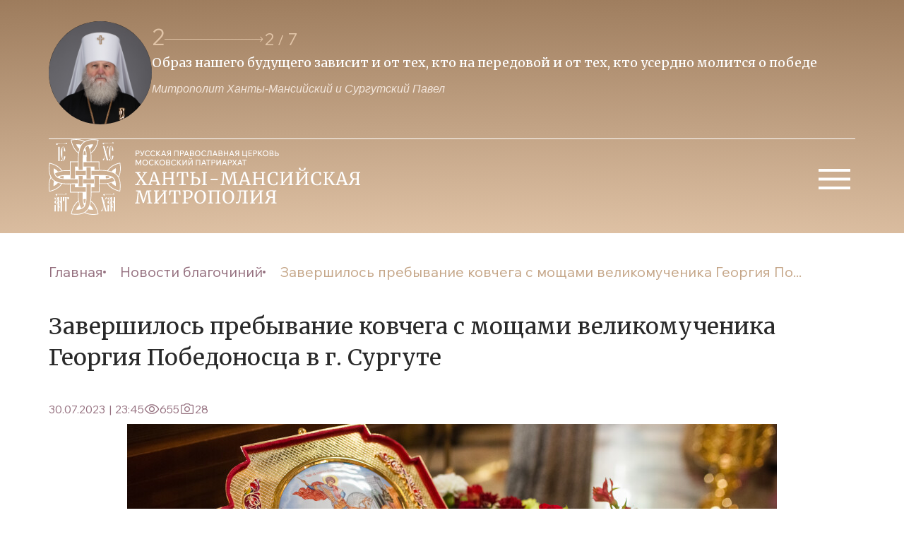

--- FILE ---
content_type: text/html; charset=UTF-8
request_url: https://ugraeparhia.ru/zavershilos-prebyivanie-kovchega-s-moshhami-velikomuchenika-georgiya-pobedonostsa-v-g-surgute/
body_size: 22751
content:
<!doctype html>
<head>
	<meta property="og:image" content="/src/assets/img/logo.svg?v=2">
	<meta charset="UTF-8">
    <meta name="viewport" content="width=device-width, user-scalable=no, initial-scale=1.0, maximum-scale=1.0, minimum-scale=1.0">
    <meta http-equiv="X-UA-Compatible" content="ie=edge"> 
    <link rel="stylesheet" href="/dist/css/libs.min.css?34">
    <link rel="stylesheet" href="/dist/css/main.min.css?34">
    <link rel="stylesheet" href="/wp-content/themes/main/style.css?8">
    <link rel="stylesheet" href="/wp-content/themes/main/css/fancybox.css">
    <link rel="preconnect" href="https://fonts.googleapis.com">
    <link rel="preconnect" href="https://fonts.gstatic.com" crossorigin>
    <link href="https://fonts.googleapis.com/css2?family=Merriweather:wght@300;400;700;900&display=swap" rel="stylesheet">
    <link href="https://fonts.googleapis.com/css2?family=Wix+Madefor+Text:ital,wght@0,400;0,500;0,600;0,700;0,800;1,500&display=swap" rel="stylesheet">
        <title>Завершилось пребывание ковчега с мощами великомученика Георгия Победоносца в г. Сургуте | Ханты-Мансийская Митрополия</title>
    
	<link rel="alternate" type="application/rss+xml" title="Ханты-Мансийская Митрополия Feed" href="https://ugraeparhia.ru/feed/">
    <meta name='robots' content='max-image-preview:large' />
<link rel="alternate" type="application/rss+xml" title="Ханты-Мансийская Митрополия &raquo; Лента комментариев к &laquo;Завершилось пребывание ковчега с мощами великомученика Георгия Победоносца в г. Сургуте&raquo;" href="https://ugraeparhia.ru/zavershilos-prebyivanie-kovchega-s-moshhami-velikomuchenika-georgiya-pobedonostsa-v-g-surgute/feed/" />
<script type="text/javascript">
/* <![CDATA[ */
window._wpemojiSettings = {"baseUrl":"https:\/\/s.w.org\/images\/core\/emoji\/14.0.0\/72x72\/","ext":".png","svgUrl":"https:\/\/s.w.org\/images\/core\/emoji\/14.0.0\/svg\/","svgExt":".svg","source":{"concatemoji":"https:\/\/ugraeparhia.ru\/wp-includes\/js\/wp-emoji-release.min.js?ver=6.4.1"}};
/*! This file is auto-generated */
!function(i,n){var o,s,e;function c(e){try{var t={supportTests:e,timestamp:(new Date).valueOf()};sessionStorage.setItem(o,JSON.stringify(t))}catch(e){}}function p(e,t,n){e.clearRect(0,0,e.canvas.width,e.canvas.height),e.fillText(t,0,0);var t=new Uint32Array(e.getImageData(0,0,e.canvas.width,e.canvas.height).data),r=(e.clearRect(0,0,e.canvas.width,e.canvas.height),e.fillText(n,0,0),new Uint32Array(e.getImageData(0,0,e.canvas.width,e.canvas.height).data));return t.every(function(e,t){return e===r[t]})}function u(e,t,n){switch(t){case"flag":return n(e,"\ud83c\udff3\ufe0f\u200d\u26a7\ufe0f","\ud83c\udff3\ufe0f\u200b\u26a7\ufe0f")?!1:!n(e,"\ud83c\uddfa\ud83c\uddf3","\ud83c\uddfa\u200b\ud83c\uddf3")&&!n(e,"\ud83c\udff4\udb40\udc67\udb40\udc62\udb40\udc65\udb40\udc6e\udb40\udc67\udb40\udc7f","\ud83c\udff4\u200b\udb40\udc67\u200b\udb40\udc62\u200b\udb40\udc65\u200b\udb40\udc6e\u200b\udb40\udc67\u200b\udb40\udc7f");case"emoji":return!n(e,"\ud83e\udef1\ud83c\udffb\u200d\ud83e\udef2\ud83c\udfff","\ud83e\udef1\ud83c\udffb\u200b\ud83e\udef2\ud83c\udfff")}return!1}function f(e,t,n){var r="undefined"!=typeof WorkerGlobalScope&&self instanceof WorkerGlobalScope?new OffscreenCanvas(300,150):i.createElement("canvas"),a=r.getContext("2d",{willReadFrequently:!0}),o=(a.textBaseline="top",a.font="600 32px Arial",{});return e.forEach(function(e){o[e]=t(a,e,n)}),o}function t(e){var t=i.createElement("script");t.src=e,t.defer=!0,i.head.appendChild(t)}"undefined"!=typeof Promise&&(o="wpEmojiSettingsSupports",s=["flag","emoji"],n.supports={everything:!0,everythingExceptFlag:!0},e=new Promise(function(e){i.addEventListener("DOMContentLoaded",e,{once:!0})}),new Promise(function(t){var n=function(){try{var e=JSON.parse(sessionStorage.getItem(o));if("object"==typeof e&&"number"==typeof e.timestamp&&(new Date).valueOf()<e.timestamp+604800&&"object"==typeof e.supportTests)return e.supportTests}catch(e){}return null}();if(!n){if("undefined"!=typeof Worker&&"undefined"!=typeof OffscreenCanvas&&"undefined"!=typeof URL&&URL.createObjectURL&&"undefined"!=typeof Blob)try{var e="postMessage("+f.toString()+"("+[JSON.stringify(s),u.toString(),p.toString()].join(",")+"));",r=new Blob([e],{type:"text/javascript"}),a=new Worker(URL.createObjectURL(r),{name:"wpTestEmojiSupports"});return void(a.onmessage=function(e){c(n=e.data),a.terminate(),t(n)})}catch(e){}c(n=f(s,u,p))}t(n)}).then(function(e){for(var t in e)n.supports[t]=e[t],n.supports.everything=n.supports.everything&&n.supports[t],"flag"!==t&&(n.supports.everythingExceptFlag=n.supports.everythingExceptFlag&&n.supports[t]);n.supports.everythingExceptFlag=n.supports.everythingExceptFlag&&!n.supports.flag,n.DOMReady=!1,n.readyCallback=function(){n.DOMReady=!0}}).then(function(){return e}).then(function(){var e;n.supports.everything||(n.readyCallback(),(e=n.source||{}).concatemoji?t(e.concatemoji):e.wpemoji&&e.twemoji&&(t(e.twemoji),t(e.wpemoji)))}))}((window,document),window._wpemojiSettings);
/* ]]> */
</script>
<style id='wp-emoji-styles-inline-css' type='text/css'>

	img.wp-smiley, img.emoji {
		display: inline !important;
		border: none !important;
		box-shadow: none !important;
		height: 1em !important;
		width: 1em !important;
		margin: 0 0.07em !important;
		vertical-align: -0.1em !important;
		background: none !important;
		padding: 0 !important;
	}
</style>
<link rel='stylesheet' id='wp-block-library-css' href='https://ugraeparhia.ru/wp-includes/css/dist/block-library/style.min.css?ver=6.4.1' type='text/css' media='all' />
<style id='classic-theme-styles-inline-css' type='text/css'>
/*! This file is auto-generated */
.wp-block-button__link{color:#fff;background-color:#32373c;border-radius:9999px;box-shadow:none;text-decoration:none;padding:calc(.667em + 2px) calc(1.333em + 2px);font-size:1.125em}.wp-block-file__button{background:#32373c;color:#fff;text-decoration:none}
</style>
<style id='global-styles-inline-css' type='text/css'>
body{--wp--preset--color--black: #000000;--wp--preset--color--cyan-bluish-gray: #abb8c3;--wp--preset--color--white: #ffffff;--wp--preset--color--pale-pink: #f78da7;--wp--preset--color--vivid-red: #cf2e2e;--wp--preset--color--luminous-vivid-orange: #ff6900;--wp--preset--color--luminous-vivid-amber: #fcb900;--wp--preset--color--light-green-cyan: #7bdcb5;--wp--preset--color--vivid-green-cyan: #00d084;--wp--preset--color--pale-cyan-blue: #8ed1fc;--wp--preset--color--vivid-cyan-blue: #0693e3;--wp--preset--color--vivid-purple: #9b51e0;--wp--preset--gradient--vivid-cyan-blue-to-vivid-purple: linear-gradient(135deg,rgba(6,147,227,1) 0%,rgb(155,81,224) 100%);--wp--preset--gradient--light-green-cyan-to-vivid-green-cyan: linear-gradient(135deg,rgb(122,220,180) 0%,rgb(0,208,130) 100%);--wp--preset--gradient--luminous-vivid-amber-to-luminous-vivid-orange: linear-gradient(135deg,rgba(252,185,0,1) 0%,rgba(255,105,0,1) 100%);--wp--preset--gradient--luminous-vivid-orange-to-vivid-red: linear-gradient(135deg,rgba(255,105,0,1) 0%,rgb(207,46,46) 100%);--wp--preset--gradient--very-light-gray-to-cyan-bluish-gray: linear-gradient(135deg,rgb(238,238,238) 0%,rgb(169,184,195) 100%);--wp--preset--gradient--cool-to-warm-spectrum: linear-gradient(135deg,rgb(74,234,220) 0%,rgb(151,120,209) 20%,rgb(207,42,186) 40%,rgb(238,44,130) 60%,rgb(251,105,98) 80%,rgb(254,248,76) 100%);--wp--preset--gradient--blush-light-purple: linear-gradient(135deg,rgb(255,206,236) 0%,rgb(152,150,240) 100%);--wp--preset--gradient--blush-bordeaux: linear-gradient(135deg,rgb(254,205,165) 0%,rgb(254,45,45) 50%,rgb(107,0,62) 100%);--wp--preset--gradient--luminous-dusk: linear-gradient(135deg,rgb(255,203,112) 0%,rgb(199,81,192) 50%,rgb(65,88,208) 100%);--wp--preset--gradient--pale-ocean: linear-gradient(135deg,rgb(255,245,203) 0%,rgb(182,227,212) 50%,rgb(51,167,181) 100%);--wp--preset--gradient--electric-grass: linear-gradient(135deg,rgb(202,248,128) 0%,rgb(113,206,126) 100%);--wp--preset--gradient--midnight: linear-gradient(135deg,rgb(2,3,129) 0%,rgb(40,116,252) 100%);--wp--preset--font-size--small: 13px;--wp--preset--font-size--medium: 20px;--wp--preset--font-size--large: 36px;--wp--preset--font-size--x-large: 42px;--wp--preset--spacing--20: 0.44rem;--wp--preset--spacing--30: 0.67rem;--wp--preset--spacing--40: 1rem;--wp--preset--spacing--50: 1.5rem;--wp--preset--spacing--60: 2.25rem;--wp--preset--spacing--70: 3.38rem;--wp--preset--spacing--80: 5.06rem;--wp--preset--shadow--natural: 6px 6px 9px rgba(0, 0, 0, 0.2);--wp--preset--shadow--deep: 12px 12px 50px rgba(0, 0, 0, 0.4);--wp--preset--shadow--sharp: 6px 6px 0px rgba(0, 0, 0, 0.2);--wp--preset--shadow--outlined: 6px 6px 0px -3px rgba(255, 255, 255, 1), 6px 6px rgba(0, 0, 0, 1);--wp--preset--shadow--crisp: 6px 6px 0px rgba(0, 0, 0, 1);}:where(.is-layout-flex){gap: 0.5em;}:where(.is-layout-grid){gap: 0.5em;}body .is-layout-flow > .alignleft{float: left;margin-inline-start: 0;margin-inline-end: 2em;}body .is-layout-flow > .alignright{float: right;margin-inline-start: 2em;margin-inline-end: 0;}body .is-layout-flow > .aligncenter{margin-left: auto !important;margin-right: auto !important;}body .is-layout-constrained > .alignleft{float: left;margin-inline-start: 0;margin-inline-end: 2em;}body .is-layout-constrained > .alignright{float: right;margin-inline-start: 2em;margin-inline-end: 0;}body .is-layout-constrained > .aligncenter{margin-left: auto !important;margin-right: auto !important;}body .is-layout-constrained > :where(:not(.alignleft):not(.alignright):not(.alignfull)){max-width: var(--wp--style--global--content-size);margin-left: auto !important;margin-right: auto !important;}body .is-layout-constrained > .alignwide{max-width: var(--wp--style--global--wide-size);}body .is-layout-flex{display: flex;}body .is-layout-flex{flex-wrap: wrap;align-items: center;}body .is-layout-flex > *{margin: 0;}body .is-layout-grid{display: grid;}body .is-layout-grid > *{margin: 0;}:where(.wp-block-columns.is-layout-flex){gap: 2em;}:where(.wp-block-columns.is-layout-grid){gap: 2em;}:where(.wp-block-post-template.is-layout-flex){gap: 1.25em;}:where(.wp-block-post-template.is-layout-grid){gap: 1.25em;}.has-black-color{color: var(--wp--preset--color--black) !important;}.has-cyan-bluish-gray-color{color: var(--wp--preset--color--cyan-bluish-gray) !important;}.has-white-color{color: var(--wp--preset--color--white) !important;}.has-pale-pink-color{color: var(--wp--preset--color--pale-pink) !important;}.has-vivid-red-color{color: var(--wp--preset--color--vivid-red) !important;}.has-luminous-vivid-orange-color{color: var(--wp--preset--color--luminous-vivid-orange) !important;}.has-luminous-vivid-amber-color{color: var(--wp--preset--color--luminous-vivid-amber) !important;}.has-light-green-cyan-color{color: var(--wp--preset--color--light-green-cyan) !important;}.has-vivid-green-cyan-color{color: var(--wp--preset--color--vivid-green-cyan) !important;}.has-pale-cyan-blue-color{color: var(--wp--preset--color--pale-cyan-blue) !important;}.has-vivid-cyan-blue-color{color: var(--wp--preset--color--vivid-cyan-blue) !important;}.has-vivid-purple-color{color: var(--wp--preset--color--vivid-purple) !important;}.has-black-background-color{background-color: var(--wp--preset--color--black) !important;}.has-cyan-bluish-gray-background-color{background-color: var(--wp--preset--color--cyan-bluish-gray) !important;}.has-white-background-color{background-color: var(--wp--preset--color--white) !important;}.has-pale-pink-background-color{background-color: var(--wp--preset--color--pale-pink) !important;}.has-vivid-red-background-color{background-color: var(--wp--preset--color--vivid-red) !important;}.has-luminous-vivid-orange-background-color{background-color: var(--wp--preset--color--luminous-vivid-orange) !important;}.has-luminous-vivid-amber-background-color{background-color: var(--wp--preset--color--luminous-vivid-amber) !important;}.has-light-green-cyan-background-color{background-color: var(--wp--preset--color--light-green-cyan) !important;}.has-vivid-green-cyan-background-color{background-color: var(--wp--preset--color--vivid-green-cyan) !important;}.has-pale-cyan-blue-background-color{background-color: var(--wp--preset--color--pale-cyan-blue) !important;}.has-vivid-cyan-blue-background-color{background-color: var(--wp--preset--color--vivid-cyan-blue) !important;}.has-vivid-purple-background-color{background-color: var(--wp--preset--color--vivid-purple) !important;}.has-black-border-color{border-color: var(--wp--preset--color--black) !important;}.has-cyan-bluish-gray-border-color{border-color: var(--wp--preset--color--cyan-bluish-gray) !important;}.has-white-border-color{border-color: var(--wp--preset--color--white) !important;}.has-pale-pink-border-color{border-color: var(--wp--preset--color--pale-pink) !important;}.has-vivid-red-border-color{border-color: var(--wp--preset--color--vivid-red) !important;}.has-luminous-vivid-orange-border-color{border-color: var(--wp--preset--color--luminous-vivid-orange) !important;}.has-luminous-vivid-amber-border-color{border-color: var(--wp--preset--color--luminous-vivid-amber) !important;}.has-light-green-cyan-border-color{border-color: var(--wp--preset--color--light-green-cyan) !important;}.has-vivid-green-cyan-border-color{border-color: var(--wp--preset--color--vivid-green-cyan) !important;}.has-pale-cyan-blue-border-color{border-color: var(--wp--preset--color--pale-cyan-blue) !important;}.has-vivid-cyan-blue-border-color{border-color: var(--wp--preset--color--vivid-cyan-blue) !important;}.has-vivid-purple-border-color{border-color: var(--wp--preset--color--vivid-purple) !important;}.has-vivid-cyan-blue-to-vivid-purple-gradient-background{background: var(--wp--preset--gradient--vivid-cyan-blue-to-vivid-purple) !important;}.has-light-green-cyan-to-vivid-green-cyan-gradient-background{background: var(--wp--preset--gradient--light-green-cyan-to-vivid-green-cyan) !important;}.has-luminous-vivid-amber-to-luminous-vivid-orange-gradient-background{background: var(--wp--preset--gradient--luminous-vivid-amber-to-luminous-vivid-orange) !important;}.has-luminous-vivid-orange-to-vivid-red-gradient-background{background: var(--wp--preset--gradient--luminous-vivid-orange-to-vivid-red) !important;}.has-very-light-gray-to-cyan-bluish-gray-gradient-background{background: var(--wp--preset--gradient--very-light-gray-to-cyan-bluish-gray) !important;}.has-cool-to-warm-spectrum-gradient-background{background: var(--wp--preset--gradient--cool-to-warm-spectrum) !important;}.has-blush-light-purple-gradient-background{background: var(--wp--preset--gradient--blush-light-purple) !important;}.has-blush-bordeaux-gradient-background{background: var(--wp--preset--gradient--blush-bordeaux) !important;}.has-luminous-dusk-gradient-background{background: var(--wp--preset--gradient--luminous-dusk) !important;}.has-pale-ocean-gradient-background{background: var(--wp--preset--gradient--pale-ocean) !important;}.has-electric-grass-gradient-background{background: var(--wp--preset--gradient--electric-grass) !important;}.has-midnight-gradient-background{background: var(--wp--preset--gradient--midnight) !important;}.has-small-font-size{font-size: var(--wp--preset--font-size--small) !important;}.has-medium-font-size{font-size: var(--wp--preset--font-size--medium) !important;}.has-large-font-size{font-size: var(--wp--preset--font-size--large) !important;}.has-x-large-font-size{font-size: var(--wp--preset--font-size--x-large) !important;}
.wp-block-navigation a:where(:not(.wp-element-button)){color: inherit;}
:where(.wp-block-post-template.is-layout-flex){gap: 1.25em;}:where(.wp-block-post-template.is-layout-grid){gap: 1.25em;}
:where(.wp-block-columns.is-layout-flex){gap: 2em;}:where(.wp-block-columns.is-layout-grid){gap: 2em;}
.wp-block-pullquote{font-size: 1.5em;line-height: 1.6;}
</style>
<link rel="https://api.w.org/" href="https://ugraeparhia.ru/wp-json/" /><link rel="alternate" type="application/json" href="https://ugraeparhia.ru/wp-json/wp/v2/posts/226221" /><link rel="EditURI" type="application/rsd+xml" title="RSD" href="https://ugraeparhia.ru/xmlrpc.php?rsd" />
<meta name="generator" content="WordPress 6.4.1" />
<link rel="canonical" href="https://ugraeparhia.ru/zavershilos-prebyivanie-kovchega-s-moshhami-velikomuchenika-georgiya-pobedonostsa-v-g-surgute/" />
<link rel='shortlink' href='https://ugraeparhia.ru/?p=226221' />
<link rel="alternate" type="application/json+oembed" href="https://ugraeparhia.ru/wp-json/oembed/1.0/embed?url=https%3A%2F%2Fugraeparhia.ru%2Fzavershilos-prebyivanie-kovchega-s-moshhami-velikomuchenika-georgiya-pobedonostsa-v-g-surgute%2F" />
<link rel="alternate" type="text/xml+oembed" href="https://ugraeparhia.ru/wp-json/oembed/1.0/embed?url=https%3A%2F%2Fugraeparhia.ru%2Fzavershilos-prebyivanie-kovchega-s-moshhami-velikomuchenika-georgiya-pobedonostsa-v-g-surgute%2F&#038;format=xml" />

<script type="text/javascript">
	function addHandler(object, event, handler) {
		if (typeof object.addEventListener != 'undefined') 
			object.addEventListener(event, handler, false);
		else
			if (typeof object.attachEvent != 'undefined')
				object.attachEvent('on' + event, handler);
			else 
				throw 'Incompatible browser';
	}
</script>
</head>
<body data-rsssl=1>
    <header class="header">
        <div class="container header__top">
            <a href="/" class="logo-wrapper">
                <img class="logo-wrapper-img" src="/src/assets/img/logo.svg?v=2" alt="logo"/>
            </a>
            <div class="quotes">
                <img class="quotes__avatar avatar" src="/assets/2024/01/avatartop3-scaled.jpg" alt="avatar"/>
                <div class="swiper swiper-quotes">
                    <div class="swiper-quotes-top">
                        <img class="quotes__avatar quotes__avatar-mini avatar" src="/src/assets/img/avatartop.svg" alt="avatar"/>
                        <div class="quotes-wrapper-interactive">
                            <div class="quotes-wrapper-interactive__current-pagintation"></div>
                            <svg class="swiper-button-next swiper-quotes-next" xmlns="http://www.w3.org/2000/svg" width="141" height="8" viewBox="0 0 141 8" fill="none">
                                <path d="M140.354 4.35355C140.549 4.15829 140.549 3.84171 140.354 3.64645L137.172 0.464466C136.976 0.269204 136.66 0.269204 136.464 0.464466C136.269 0.659728 136.269 0.976311 136.464 1.17157L139.293 4L136.464 6.82843C136.269 7.02369 136.269 7.34027 136.464 7.53553C136.66 7.7308 136.976 7.7308 137.172 7.53553L140.354 4.35355ZM0 4.5H140V3.5H0V4.5Z" fill="#E1C4A7"/>
                            </svg>
                            <div class="swiper-pagination swiper-pagination-quotes"></div>
                        </div>
                    </div>
                    <div class="swiper-wrapper">
                                                                            <div class="swiper-slide">
                                <p class="quotes-slider-text">Исполнить Указ о традиционных  ценностях можно только общими усилиями общества, власти и Церкви </p>
                                <span class="quotes-slider-author">Митрополит Ханты-Мансийский и Сургутский Павел</span>
                            </div>
                                                                            <div class="swiper-slide">
                                <p class="quotes-slider-text">Образ нашего будущего зависит и от тех, кто на передовой и от тех, кто усердно молится о победе</p>
                                <span class="quotes-slider-author">Митрополит Ханты-Мансийский и Сургутский Павел</span>
                            </div>
                                                                            <div class="swiper-slide">
                                <p class="quotes-slider-text">Приоритет духовных ценностей над идеологией потребления -  залог ценностей традиционных</p>
                                <span class="quotes-slider-author">Митрополит Ханты-Мансийский и Сургутский Павел</span>
                            </div>
                                                                            <div class="swiper-slide">
                                <p class="quotes-slider-text">Будем преуспевать в исполнении заветов веры Православной-источника благочестия и любви</p>
                                <span class="quotes-slider-author">Митрополит Ханты-Мансийский и Сургутский Павел</span>
                            </div>
                                                                            <div class="swiper-slide">
                                <p class="quotes-slider-text">Во Христе, как истинном Боге, каждый из нас обрел возможность собственного Воскресения</p>
                                <span class="quotes-slider-author">Митрополит Ханты-Мансийский и Сургутский Павел</span>
                            </div>
                                                                            <div class="swiper-slide">
                                <p class="quotes-slider-text">Понуждая себя к духовному труду трезвим свою душу, дабы не пребывать в расслаблении</p>
                                <span class="quotes-slider-author">Митрополит Ханты-Мансийский и Сургутский Павел</span>
                            </div>
                                                                            <div class="swiper-slide">
                                <p class="quotes-slider-text">Как бы мы ни молились – большой молитвой или малой, главное, чтобы были с Богом, со своими святыми покровителями</p>
                                <span class="quotes-slider-author">Митрополит Ханты-Мансийский и Сургутский Павел</span>
                            </div>
                                            </div>
                </div>
            </div>
            <button class="btn-burger">
                <svg xmlns="http://www.w3.org/2000/svg" width="60" height="60" viewBox="0 0 60 60" fill="none">
                    <path d="M8 44V40H53V44H8ZM8 31.5V27.5H53V31.5H8ZM8 19V15H53V19H8Z" fill="white"/>
                </svg>
            </button>
        </div>
        <ul id="menu-osnovnoe-menyu" class="header-menu-top container"><li id="menu-item-53718" class="header-menu-top__item   menu-item-depth-0 menu-item menu-item-type-custom menu-item-object-custom menu-item-has-children menu-item-53718"><a class="header-menu-top__item-link">Глава митрополии</a>
<ul class="header-menu-top__sub-menu bg-beige"><div class="rectangle__content"></div>
	<li id="menu-item-904" class="sub-menu__item   menu-item-depth-1 menu-item menu-item-type-post_type menu-item-object-page menu-item-904"><a href="https://ugraeparhia.ru/biografiya/" class="sub-menu__link">Биография</a></li>
	<li id="menu-item-228381" class="sub-menu__item   menu-item-depth-1 menu-item menu-item-type-custom menu-item-object-custom menu-item-228381"><a href="/sluzhenie/" class="sub-menu__link">Служение</a></li>
	<li id="menu-item-228482" class="sub-menu__item   menu-item-depth-1 menu-item menu-item-type-custom menu-item-object-custom menu-item-228482"><a href="/obrashheniya/" class="sub-menu__link">Обращения</a></li>
	<li id="menu-item-254429" class="sub-menu__item   menu-item-depth-1 menu-item menu-item-type-custom menu-item-object-custom menu-item-254429"><a href="/predstoyashhie-sluzheniya-glavy-hanty-mansijskoj-mitropolii/" class="sub-menu__link">Расписание богослужений</a></li>
</ul>
</li>
<li id="menu-item-53712" class="header-menu-top__item   menu-item-depth-0 menu-item menu-item-type-custom menu-item-object-custom menu-item-has-children menu-item-53712"><a class="header-menu-top__item-link">Епархия</a>
<ul class="header-menu-top__sub-menu bg-beige"><div class="rectangle__content"></div>
	<li id="menu-item-60262" class="sub-menu__item   menu-item-depth-1 menu-item menu-item-type-post_type menu-item-object-page menu-item-60262"><a href="https://ugraeparhia.ru/istoriya-eparhii/" class="sub-menu__link">История епархии</a></li>
	<li id="menu-item-228518" class="sub-menu__item   menu-item-depth-1 menu-item menu-item-type-post_type menu-item-object-page menu-item-228518"><a href="https://ugraeparhia.ru/eparhialnyie-otdelyi/" class="sub-menu__link">Епархиальное управление</a></li>
	<li id="menu-item-228384" class="sub-menu__item   menu-item-depth-1 menu-item menu-item-type-custom menu-item-object-custom menu-item-228384"><a href="/duhovenstvo/" class="sub-menu__link">Духовенство</a></li>
	<li id="menu-item-286972" class="sub-menu__item   menu-item-depth-1 menu-item menu-item-type-post_type menu-item-object-page menu-item-286972"><a href="https://ugraeparhia.ru/sestrichestva-i-bratstva-eparhii/" class="sub-menu__link">Сестричества и братства епархии</a></li>
	<li id="menu-item-228533" class="sub-menu__item   menu-item-depth-1 menu-item menu-item-type-post_type menu-item-object-page menu-item-228533"><a href="https://ugraeparhia.ru/dokumenty/" class="sub-menu__link">Документы</a></li>
	<li id="menu-item-261842" class="sub-menu__item   menu-item-depth-1 menu-item menu-item-type-taxonomy menu-item-object-category menu-item-261842"><a href="https://ugraeparhia.ru/category/svyashhennomucheniki/" class="sub-menu__link">Новомученики и исповедники ХХ века</a></li>
</ul>
</li>
<li id="menu-item-228519" class="header-menu-top__item   menu-item-depth-0 menu-item menu-item-type-custom menu-item-object-custom menu-item-has-children menu-item-228519"><a class="header-menu-top__item-link">Благочиния и приходы</a>
<ul class="header-menu-top__sub-menu bg-beige"><div class="rectangle__content"></div>
	<li id="menu-item-60253" class="sub-menu__item   menu-item-depth-1 menu-item menu-item-type-post_type menu-item-object-page menu-item-60253"><a href="https://ugraeparhia.ru/blagochiniya/" class="sub-menu__link">Благочиния</a></li>
	<li id="menu-item-228669" class="sub-menu__item   menu-item-depth-1 menu-item menu-item-type-post_type menu-item-object-page menu-item-228669"><a href="https://ugraeparhia.ru/karta-hramov/" class="sub-menu__link">Карта храмов</a></li>
</ul>
</li>
<li id="menu-item-228538" class="header-menu-top__item   menu-item-depth-0 menu-item menu-item-type-custom menu-item-object-custom menu-item-has-children menu-item-228538"><a class="header-menu-top__item-link">Новости епархии</a>
<ul class="header-menu-top__sub-menu bg-beige"><div class="rectangle__content"></div>
	<li id="menu-item-228544" class="sub-menu__item   menu-item-depth-1 menu-item menu-item-type-post_type menu-item-object-page menu-item-228544"><a href="https://ugraeparhia.ru/novosti-otdelov/" class="sub-menu__link">Новости отделов</a></li>
	<li id="menu-item-228541" class="sub-menu__item   menu-item-depth-1 menu-item menu-item-type-post_type menu-item-object-page menu-item-228541"><a href="https://ugraeparhia.ru/novosti-blagochinij/" class="sub-menu__link">Новости благочиний</a></li>
	<li id="menu-item-228654" class="sub-menu__item   menu-item-depth-1 menu-item menu-item-type-taxonomy menu-item-object-category menu-item-228654"><a href="https://ugraeparhia.ru/category/news/publikacii/" class="sub-menu__link">Публикации</a></li>
	<li id="menu-item-255581" class="sub-menu__item   menu-item-depth-1 menu-item menu-item-type-custom menu-item-object-custom menu-item-255581"><a href="https://ugraeparhia.ru/arhiv/" class="sub-menu__link">Архив</a></li>
</ul>
</li>
<li id="menu-item-229291" class="header-menu-top__item   menu-item-depth-0 menu-item menu-item-type-custom menu-item-object-custom menu-item-has-children menu-item-229291"><a class="header-menu-top__item-link">Медиа</a>
<ul class="header-menu-top__sub-menu bg-beige"><div class="rectangle__content"></div>
	<li id="menu-item-248536" class="sub-menu__item   menu-item-depth-1 menu-item menu-item-type-custom menu-item-object-custom menu-item-248536"><a href="/media/" class="sub-menu__link">Медиа материалы</a></li>
	<li id="menu-item-228677" class="sub-menu__item   menu-item-depth-1 menu-item menu-item-type-taxonomy menu-item-object-category menu-item-228677"><a href="https://ugraeparhia.ru/category/yugra-pravoslavnaya/" class="sub-menu__link">Архив издания журнала &#171;ЮГРА православная&#187;</a></li>
</ul>
</li>
<li id="menu-item-44434" class="header-menu-top__item   menu-item-depth-0 menu-item menu-item-type-custom menu-item-object-custom menu-item-has-children menu-item-44434"><a class="header-menu-top__item-link">Образование</a>
<ul class="header-menu-top__sub-menu bg-beige"><div class="rectangle__content"></div>
	<li id="menu-item-9897" class="sub-menu__item   menu-item-depth-1 menu-item menu-item-type-post_type menu-item-object-page menu-item-9897"><a href="https://ugraeparhia.ru/obrazovanie/osnovyi-pravoslavnoy-kulturyi/" class="sub-menu__link">Основы православной культуры</a></li>
	<li id="menu-item-9896" class="sub-menu__item   menu-item-depth-1 menu-item menu-item-type-post_type menu-item-object-page menu-item-9896"><a href="https://ugraeparhia.ru/obrazovanie/voskresnyie-shkolyi-i-pravoslavnyie-gimnazii/" class="sub-menu__link">Воскресные школы</a></li>
	<li id="menu-item-9895" class="sub-menu__item   menu-item-depth-1 menu-item menu-item-type-post_type menu-item-object-page menu-item-9895"><a href="https://ugraeparhia.ru/obrazovanie/missonersko-katehizatorskie-kursyi/" class="sub-menu__link">Миссионерско-катехизические курсы</a></li>
	<li id="menu-item-60305" class="sub-menu__item   menu-item-depth-1 menu-item menu-item-type-post_type menu-item-object-page menu-item-60305"><a href="https://ugraeparhia.ru/obrazovanie/sotsiokulturnyie-istoki/" class="sub-menu__link">Социокультурные истоки</a></li>
	<li id="menu-item-228537" class="sub-menu__item   menu-item-depth-1 menu-item menu-item-type-post_type menu-item-object-page menu-item-228537"><a href="https://ugraeparhia.ru/oglasheniya/" class="sub-menu__link">Оглашения</a></li>
</ul>
</li>
<li id="menu-item-229292" class="header-menu-top__item   menu-item-depth-0 menu-item menu-item-type-custom menu-item-object-custom menu-item-has-children menu-item-229292"><a class="header-menu-top__item-link">Кафедральные соборы</a>
<ul class="header-menu-top__sub-menu bg-beige"><div class="rectangle__content"></div>
	<li id="menu-item-228727" class="sub-menu__item   menu-item-depth-1 menu-item menu-item-type-post_type menu-item-object-post menu-item-228727"><a href="https://ugraeparhia.ru/kafedralnyiy-sobor-voskreseniya-hristova-g-hantyi-mansiyska/" class="sub-menu__link">Воскресенский кафедральный собор г. Ханты-Мансийска</a></li>
	<li id="menu-item-229318" class="sub-menu__item   menu-item-depth-1 menu-item menu-item-type-custom menu-item-object-custom menu-item-229318"><a href="/svyato-troitskiy-kafedralnyiy-sobor-g-surgut/" class="sub-menu__link">Свято-Троицкий кафедральный собор г. Сургута</a></li>
	<li id="menu-item-229322" class="sub-menu__item   menu-item-depth-1 menu-item menu-item-type-custom menu-item-object-custom menu-item-229322"><a href="/hram-preobrazheniya-gospodnya-g-surgut/" class="sub-menu__link">Собор Преображения Господня г. Сургута</a></li>
	<li id="menu-item-228743" class="sub-menu__item   menu-item-depth-1 menu-item menu-item-type-taxonomy menu-item-object-category menu-item-228743"><a href="https://ugraeparhia.ru/category/raspisanie-sobor/" class="sub-menu__link">Расписание богослужений</a></li>
</ul>
</li>
</ul>        <div class="burger-menu-wrapper content">
            <div class="content__header container">
                <h2 class="title title-menu">Меню</h2>
                <div class="btn-burger-close">
                    <svg xmlns="http://www.w3.org/2000/svg" width="40" height="40" viewBox="0 0 40 40" fill="none">
                        <path d="M30.5004 9.51509C30.3462 9.36058 30.163 9.238 29.9614 9.15437C29.7598 9.07073 29.5436 9.02768 29.3254 9.02768C29.1071 9.02768 28.891 9.07073 28.6893 9.15437C28.4877 9.238 28.3046 9.36058 28.1504 9.51509L20.0004 17.6484L11.8504 9.49842C11.6961 9.34412 11.5129 9.22172 11.3113 9.13821C11.1097 9.0547 10.8936 9.01172 10.6754 9.01172C10.4572 9.01172 10.2411 9.0547 10.0395 9.13821C9.83786 9.22172 9.65468 9.34412 9.50037 9.49842C9.34607 9.65272 9.22367 9.83591 9.14016 10.0375C9.05665 10.2391 9.01367 10.4552 9.01367 10.6734C9.01367 10.8916 9.05665 11.1077 9.14016 11.3093C9.22367 11.5109 9.34607 11.6941 9.50037 11.8484L17.6504 19.9984L9.50037 28.1484C9.34607 28.3027 9.22367 28.4859 9.14016 28.6875C9.05665 28.8891 9.01367 29.1052 9.01367 29.3234C9.01367 29.5416 9.05665 29.7577 9.14016 29.9593C9.22367 30.1609 9.34607 30.3441 9.50037 30.4984C9.65468 30.6527 9.83786 30.7751 10.0395 30.8586C10.2411 30.9421 10.4572 30.9851 10.6754 30.9851C10.8936 30.9851 11.1097 30.9421 11.3113 30.8586C11.5129 30.7751 11.6961 30.6527 11.8504 30.4984L20.0004 22.3484L28.1504 30.4984C28.3047 30.6527 28.4879 30.7751 28.6895 30.8586C28.8911 30.9421 29.1072 30.9851 29.3254 30.9851C29.5436 30.9851 29.7597 30.9421 29.9613 30.8586C30.1629 30.7751 30.3461 30.6527 30.5004 30.4984C30.6547 30.3441 30.7771 30.1609 30.8606 29.9593C30.9441 29.7577 30.9871 29.5416 30.9871 29.3234C30.9871 29.1052 30.9441 28.8891 30.8606 28.6875C30.7771 28.4859 30.6547 28.3027 30.5004 28.1484L22.3504 19.9984L30.5004 11.8484C31.1337 11.2151 31.1337 10.1484 30.5004 9.51509Z" fill="#973B60"/>
                    </svg>
                </div>
            </div>
            <ul id="menu-osnovnoe-menyu-1" class="burger-menu container"><li class="burger-menu__item   menu-item-depth-0 menu-item menu-item-type-custom menu-item-object-custom menu-item-has-children menu-item-53718"><span  class="title burger-menu-title">Глава митрополии<svg xmlns="http://www.w3.org/2000/svg" width="60" height="28" viewBox="0 0 60 28" fill="none">
                            <g clip-path="url(#clip0_1524_14041)">
                            <path d="M36.6828 13.3741C36.4797 13.171 36.2042 13.0569 35.9169 13.0569C35.6296 13.0569 35.3541 13.171 35.151 13.3741L29.7885 18.7366L24.426 13.3741C24.2217 13.1768 23.948 13.0676 23.664 13.0701C23.3799 13.0725 23.1082 13.1865 22.9073 13.3873C22.7065 13.5882 22.5926 13.8599 22.5901 14.1439C22.5876 14.428 22.6968 14.7016 22.8942 14.906L29.0226 21.0344C29.2257 21.2375 29.5012 21.3516 29.7885 21.3516C30.0757 21.3516 30.3512 21.2375 30.5544 21.0344L36.6828 14.906C36.8859 14.7028 37 14.4273 37 14.14C37 13.8528 36.8859 13.5773 36.6828 13.3741Z" fill="#95707F"/>
                            </g>
                            <defs>
                            <clipPath id="clip0_1524_14041">
                            <rect width="28" height="60" fill="white" transform="translate(60) rotate(90)"/>
                            </clipPath>
                            </defs>
                        </svg></span>
<ul class="burger-menu-sub-menu">
	<li class="   menu-item-depth-1 menu-item menu-item-type-post_type menu-item-object-page menu-item-904"><a  href="https://ugraeparhia.ru/biografiya/" class="sub-menu__link">Биография</a></li>
	<li class="   menu-item-depth-1 menu-item menu-item-type-custom menu-item-object-custom menu-item-228381"><a  href="/sluzhenie/" class="sub-menu__link">Служение</a></li>
	<li class="   menu-item-depth-1 menu-item menu-item-type-custom menu-item-object-custom menu-item-228482"><a  href="/obrashheniya/" class="sub-menu__link">Обращения</a></li>
	<li class="   menu-item-depth-1 menu-item menu-item-type-custom menu-item-object-custom menu-item-254429"><a  href="/predstoyashhie-sluzheniya-glavy-hanty-mansijskoj-mitropolii/" class="sub-menu__link">Расписание богослужений</a></li>
</ul>
</li>
<li class="burger-menu__item   menu-item-depth-0 menu-item menu-item-type-custom menu-item-object-custom menu-item-has-children menu-item-53712"><span  class="title burger-menu-title">Епархия<svg xmlns="http://www.w3.org/2000/svg" width="60" height="28" viewBox="0 0 60 28" fill="none">
                            <g clip-path="url(#clip0_1524_14041)">
                            <path d="M36.6828 13.3741C36.4797 13.171 36.2042 13.0569 35.9169 13.0569C35.6296 13.0569 35.3541 13.171 35.151 13.3741L29.7885 18.7366L24.426 13.3741C24.2217 13.1768 23.948 13.0676 23.664 13.0701C23.3799 13.0725 23.1082 13.1865 22.9073 13.3873C22.7065 13.5882 22.5926 13.8599 22.5901 14.1439C22.5876 14.428 22.6968 14.7016 22.8942 14.906L29.0226 21.0344C29.2257 21.2375 29.5012 21.3516 29.7885 21.3516C30.0757 21.3516 30.3512 21.2375 30.5544 21.0344L36.6828 14.906C36.8859 14.7028 37 14.4273 37 14.14C37 13.8528 36.8859 13.5773 36.6828 13.3741Z" fill="#95707F"/>
                            </g>
                            <defs>
                            <clipPath id="clip0_1524_14041">
                            <rect width="28" height="60" fill="white" transform="translate(60) rotate(90)"/>
                            </clipPath>
                            </defs>
                        </svg></span>
<ul class="burger-menu-sub-menu">
	<li class="   menu-item-depth-1 menu-item menu-item-type-post_type menu-item-object-page menu-item-60262"><a  href="https://ugraeparhia.ru/istoriya-eparhii/" class="sub-menu__link">История епархии</a></li>
	<li class="   menu-item-depth-1 menu-item menu-item-type-post_type menu-item-object-page menu-item-228518"><a  href="https://ugraeparhia.ru/eparhialnyie-otdelyi/" class="sub-menu__link">Епархиальное управление</a></li>
	<li class="   menu-item-depth-1 menu-item menu-item-type-custom menu-item-object-custom menu-item-228384"><a  href="/duhovenstvo/" class="sub-menu__link">Духовенство</a></li>
	<li class="   menu-item-depth-1 menu-item menu-item-type-post_type menu-item-object-page menu-item-286972"><a  href="https://ugraeparhia.ru/sestrichestva-i-bratstva-eparhii/" class="sub-menu__link">Сестричества и братства епархии</a></li>
	<li class="   menu-item-depth-1 menu-item menu-item-type-post_type menu-item-object-page menu-item-228533"><a  href="https://ugraeparhia.ru/dokumenty/" class="sub-menu__link">Документы</a></li>
	<li class="   menu-item-depth-1 menu-item menu-item-type-taxonomy menu-item-object-category menu-item-261842"><a  href="https://ugraeparhia.ru/category/svyashhennomucheniki/" class="sub-menu__link">Новомученики и исповедники ХХ века</a></li>
</ul>
</li>
<li class="burger-menu__item   menu-item-depth-0 menu-item menu-item-type-custom menu-item-object-custom menu-item-has-children menu-item-228519"><span  class="title burger-menu-title">Благочиния и приходы<svg xmlns="http://www.w3.org/2000/svg" width="60" height="28" viewBox="0 0 60 28" fill="none">
                            <g clip-path="url(#clip0_1524_14041)">
                            <path d="M36.6828 13.3741C36.4797 13.171 36.2042 13.0569 35.9169 13.0569C35.6296 13.0569 35.3541 13.171 35.151 13.3741L29.7885 18.7366L24.426 13.3741C24.2217 13.1768 23.948 13.0676 23.664 13.0701C23.3799 13.0725 23.1082 13.1865 22.9073 13.3873C22.7065 13.5882 22.5926 13.8599 22.5901 14.1439C22.5876 14.428 22.6968 14.7016 22.8942 14.906L29.0226 21.0344C29.2257 21.2375 29.5012 21.3516 29.7885 21.3516C30.0757 21.3516 30.3512 21.2375 30.5544 21.0344L36.6828 14.906C36.8859 14.7028 37 14.4273 37 14.14C37 13.8528 36.8859 13.5773 36.6828 13.3741Z" fill="#95707F"/>
                            </g>
                            <defs>
                            <clipPath id="clip0_1524_14041">
                            <rect width="28" height="60" fill="white" transform="translate(60) rotate(90)"/>
                            </clipPath>
                            </defs>
                        </svg></span>
<ul class="burger-menu-sub-menu">
	<li class="   menu-item-depth-1 menu-item menu-item-type-post_type menu-item-object-page menu-item-60253"><a  href="https://ugraeparhia.ru/blagochiniya/" class="sub-menu__link">Благочиния</a></li>
	<li class="   menu-item-depth-1 menu-item menu-item-type-post_type menu-item-object-page menu-item-228669"><a  href="https://ugraeparhia.ru/karta-hramov/" class="sub-menu__link">Карта храмов</a></li>
</ul>
</li>
<li class="burger-menu__item   menu-item-depth-0 menu-item menu-item-type-custom menu-item-object-custom menu-item-has-children menu-item-228538"><span  class="title burger-menu-title">Новости епархии<svg xmlns="http://www.w3.org/2000/svg" width="60" height="28" viewBox="0 0 60 28" fill="none">
                            <g clip-path="url(#clip0_1524_14041)">
                            <path d="M36.6828 13.3741C36.4797 13.171 36.2042 13.0569 35.9169 13.0569C35.6296 13.0569 35.3541 13.171 35.151 13.3741L29.7885 18.7366L24.426 13.3741C24.2217 13.1768 23.948 13.0676 23.664 13.0701C23.3799 13.0725 23.1082 13.1865 22.9073 13.3873C22.7065 13.5882 22.5926 13.8599 22.5901 14.1439C22.5876 14.428 22.6968 14.7016 22.8942 14.906L29.0226 21.0344C29.2257 21.2375 29.5012 21.3516 29.7885 21.3516C30.0757 21.3516 30.3512 21.2375 30.5544 21.0344L36.6828 14.906C36.8859 14.7028 37 14.4273 37 14.14C37 13.8528 36.8859 13.5773 36.6828 13.3741Z" fill="#95707F"/>
                            </g>
                            <defs>
                            <clipPath id="clip0_1524_14041">
                            <rect width="28" height="60" fill="white" transform="translate(60) rotate(90)"/>
                            </clipPath>
                            </defs>
                        </svg></span>
<ul class="burger-menu-sub-menu">
	<li class="   menu-item-depth-1 menu-item menu-item-type-post_type menu-item-object-page menu-item-228544"><a  href="https://ugraeparhia.ru/novosti-otdelov/" class="sub-menu__link">Новости отделов</a></li>
	<li class="   menu-item-depth-1 menu-item menu-item-type-post_type menu-item-object-page menu-item-228541"><a  href="https://ugraeparhia.ru/novosti-blagochinij/" class="sub-menu__link">Новости благочиний</a></li>
	<li class="   menu-item-depth-1 menu-item menu-item-type-taxonomy menu-item-object-category menu-item-228654"><a  href="https://ugraeparhia.ru/category/news/publikacii/" class="sub-menu__link">Публикации</a></li>
	<li class="   menu-item-depth-1 menu-item menu-item-type-custom menu-item-object-custom menu-item-255581"><a  href="https://ugraeparhia.ru/arhiv/" class="sub-menu__link">Архив</a></li>
</ul>
</li>
<li class="burger-menu__item   menu-item-depth-0 menu-item menu-item-type-custom menu-item-object-custom menu-item-has-children menu-item-229291"><span  class="title burger-menu-title">Медиа<svg xmlns="http://www.w3.org/2000/svg" width="60" height="28" viewBox="0 0 60 28" fill="none">
                            <g clip-path="url(#clip0_1524_14041)">
                            <path d="M36.6828 13.3741C36.4797 13.171 36.2042 13.0569 35.9169 13.0569C35.6296 13.0569 35.3541 13.171 35.151 13.3741L29.7885 18.7366L24.426 13.3741C24.2217 13.1768 23.948 13.0676 23.664 13.0701C23.3799 13.0725 23.1082 13.1865 22.9073 13.3873C22.7065 13.5882 22.5926 13.8599 22.5901 14.1439C22.5876 14.428 22.6968 14.7016 22.8942 14.906L29.0226 21.0344C29.2257 21.2375 29.5012 21.3516 29.7885 21.3516C30.0757 21.3516 30.3512 21.2375 30.5544 21.0344L36.6828 14.906C36.8859 14.7028 37 14.4273 37 14.14C37 13.8528 36.8859 13.5773 36.6828 13.3741Z" fill="#95707F"/>
                            </g>
                            <defs>
                            <clipPath id="clip0_1524_14041">
                            <rect width="28" height="60" fill="white" transform="translate(60) rotate(90)"/>
                            </clipPath>
                            </defs>
                        </svg></span>
<ul class="burger-menu-sub-menu">
	<li class="   menu-item-depth-1 menu-item menu-item-type-custom menu-item-object-custom menu-item-248536"><a  href="/media/" class="sub-menu__link">Медиа материалы</a></li>
	<li class="   menu-item-depth-1 menu-item menu-item-type-taxonomy menu-item-object-category menu-item-228677"><a  href="https://ugraeparhia.ru/category/yugra-pravoslavnaya/" class="sub-menu__link">Архив издания журнала &#171;ЮГРА православная&#187;</a></li>
</ul>
</li>
<li class="burger-menu__item   menu-item-depth-0 menu-item menu-item-type-custom menu-item-object-custom menu-item-has-children menu-item-44434"><span  class="title burger-menu-title">Образование<svg xmlns="http://www.w3.org/2000/svg" width="60" height="28" viewBox="0 0 60 28" fill="none">
                            <g clip-path="url(#clip0_1524_14041)">
                            <path d="M36.6828 13.3741C36.4797 13.171 36.2042 13.0569 35.9169 13.0569C35.6296 13.0569 35.3541 13.171 35.151 13.3741L29.7885 18.7366L24.426 13.3741C24.2217 13.1768 23.948 13.0676 23.664 13.0701C23.3799 13.0725 23.1082 13.1865 22.9073 13.3873C22.7065 13.5882 22.5926 13.8599 22.5901 14.1439C22.5876 14.428 22.6968 14.7016 22.8942 14.906L29.0226 21.0344C29.2257 21.2375 29.5012 21.3516 29.7885 21.3516C30.0757 21.3516 30.3512 21.2375 30.5544 21.0344L36.6828 14.906C36.8859 14.7028 37 14.4273 37 14.14C37 13.8528 36.8859 13.5773 36.6828 13.3741Z" fill="#95707F"/>
                            </g>
                            <defs>
                            <clipPath id="clip0_1524_14041">
                            <rect width="28" height="60" fill="white" transform="translate(60) rotate(90)"/>
                            </clipPath>
                            </defs>
                        </svg></span>
<ul class="burger-menu-sub-menu">
	<li class="   menu-item-depth-1 menu-item menu-item-type-post_type menu-item-object-page menu-item-9897"><a  href="https://ugraeparhia.ru/obrazovanie/osnovyi-pravoslavnoy-kulturyi/" class="sub-menu__link">Основы православной культуры</a></li>
	<li class="   menu-item-depth-1 menu-item menu-item-type-post_type menu-item-object-page menu-item-9896"><a  href="https://ugraeparhia.ru/obrazovanie/voskresnyie-shkolyi-i-pravoslavnyie-gimnazii/" class="sub-menu__link">Воскресные школы</a></li>
	<li class="   menu-item-depth-1 menu-item menu-item-type-post_type menu-item-object-page menu-item-9895"><a  href="https://ugraeparhia.ru/obrazovanie/missonersko-katehizatorskie-kursyi/" class="sub-menu__link">Миссионерско-катехизические курсы</a></li>
	<li class="   menu-item-depth-1 menu-item menu-item-type-post_type menu-item-object-page menu-item-60305"><a  href="https://ugraeparhia.ru/obrazovanie/sotsiokulturnyie-istoki/" class="sub-menu__link">Социокультурные истоки</a></li>
	<li class="   menu-item-depth-1 menu-item menu-item-type-post_type menu-item-object-page menu-item-228537"><a  href="https://ugraeparhia.ru/oglasheniya/" class="sub-menu__link">Оглашения</a></li>
</ul>
</li>
<li class="burger-menu__item   menu-item-depth-0 menu-item menu-item-type-custom menu-item-object-custom menu-item-has-children menu-item-229292"><span  class="title burger-menu-title">Кафедральные соборы<svg xmlns="http://www.w3.org/2000/svg" width="60" height="28" viewBox="0 0 60 28" fill="none">
                            <g clip-path="url(#clip0_1524_14041)">
                            <path d="M36.6828 13.3741C36.4797 13.171 36.2042 13.0569 35.9169 13.0569C35.6296 13.0569 35.3541 13.171 35.151 13.3741L29.7885 18.7366L24.426 13.3741C24.2217 13.1768 23.948 13.0676 23.664 13.0701C23.3799 13.0725 23.1082 13.1865 22.9073 13.3873C22.7065 13.5882 22.5926 13.8599 22.5901 14.1439C22.5876 14.428 22.6968 14.7016 22.8942 14.906L29.0226 21.0344C29.2257 21.2375 29.5012 21.3516 29.7885 21.3516C30.0757 21.3516 30.3512 21.2375 30.5544 21.0344L36.6828 14.906C36.8859 14.7028 37 14.4273 37 14.14C37 13.8528 36.8859 13.5773 36.6828 13.3741Z" fill="#95707F"/>
                            </g>
                            <defs>
                            <clipPath id="clip0_1524_14041">
                            <rect width="28" height="60" fill="white" transform="translate(60) rotate(90)"/>
                            </clipPath>
                            </defs>
                        </svg></span>
<ul class="burger-menu-sub-menu">
	<li class="   menu-item-depth-1 menu-item menu-item-type-post_type menu-item-object-post menu-item-228727"><a  href="https://ugraeparhia.ru/kafedralnyiy-sobor-voskreseniya-hristova-g-hantyi-mansiyska/" class="sub-menu__link">Воскресенский кафедральный собор г. Ханты-Мансийска</a></li>
	<li class="   menu-item-depth-1 menu-item menu-item-type-custom menu-item-object-custom menu-item-229318"><a  href="/svyato-troitskiy-kafedralnyiy-sobor-g-surgut/" class="sub-menu__link">Свято-Троицкий кафедральный собор г. Сургута</a></li>
	<li class="   menu-item-depth-1 menu-item menu-item-type-custom menu-item-object-custom menu-item-229322"><a  href="/hram-preobrazheniya-gospodnya-g-surgut/" class="sub-menu__link">Собор Преображения Господня г. Сургута</a></li>
	<li class="   menu-item-depth-1 menu-item menu-item-type-taxonomy menu-item-object-category menu-item-228743"><a  href="https://ugraeparhia.ru/category/raspisanie-sobor/" class="sub-menu__link">Расписание богослужений</a></li>
</ul>
</li>
</ul>            <div class="container burger-menu-soc-seti">
                <div class="phone-wrapper">
                    <a class="footer__contact-phone burger-menu-contact-phone" href="tel:+73467318375">+7 (3467) 318-375</a>
                    <a class="footer__contact-phone burger-menu-contact-phone" href="tel:+73467318376">+7 (3467) 318-376</a>
                </div>
                <div class="soc-seti">
                    <a href="#" class="soc-seti__item">
                        <svg xmlns="http://www.w3.org/2000/svg" width="30" height="30" viewBox="0 0 30 30" fill="none">
                            <g clip-path="url(#clip0_1554_16388)">
                                <path d="M15 0C6.71563 0 0 6.71563 0 15C0 23.2844 6.71563 30 15 30C23.2844 30 30 23.2844 30 15C30 6.71563 23.2844 0 15 0ZM20.7688 16.9234C20.7688 16.9234 22.0953 18.2328 22.4219 18.8406C22.4313 18.8531 22.4359 18.8656 22.4391 18.8719C22.5719 19.0953 22.6031 19.2688 22.5375 19.3984C22.4281 19.6141 22.0531 19.7203 21.925 19.7297H19.5813C19.4188 19.7297 19.0781 19.6875 18.6656 19.4031C18.3484 19.1813 18.0359 18.8172 17.7313 18.4625C17.2766 17.9344 16.8828 17.4781 16.4859 17.4781C16.4355 17.478 16.3854 17.486 16.3375 17.5016C16.0375 17.5984 15.6531 18.0266 15.6531 19.1672C15.6531 19.5234 15.3719 19.7281 15.1734 19.7281H14.1C13.7344 19.7281 11.8297 19.6 10.1422 17.8203C8.07656 15.6406 6.21719 11.2688 6.20156 11.2281C6.08438 10.9453 6.32656 10.7937 6.59063 10.7937H8.95781C9.27344 10.7937 9.37656 10.9859 9.44844 11.1562C9.53281 11.3547 9.84219 12.1438 10.35 13.0313C11.1734 14.4781 11.6781 15.0656 12.0828 15.0656C12.1587 15.0647 12.2332 15.0454 12.3 15.0094C12.8281 14.7156 12.7297 12.8328 12.7063 12.4422C12.7063 12.3688 12.7047 11.6 12.4344 11.2312C12.2406 10.9641 11.9109 10.8625 11.7109 10.825C11.7919 10.7133 11.8985 10.6227 12.0219 10.5609C12.3844 10.3797 13.0375 10.3531 13.6859 10.3531H14.0469C14.75 10.3625 14.9313 10.4078 15.1859 10.4719C15.7016 10.5953 15.7125 10.9281 15.6672 12.0672C15.6531 12.3906 15.6391 12.7563 15.6391 13.1875C15.6391 13.2813 15.6344 13.3813 15.6344 13.4875C15.6188 14.0672 15.6 14.725 16.0094 14.9953C16.0628 15.0288 16.1245 15.0467 16.1875 15.0469C16.3297 15.0469 16.7578 15.0469 17.9172 13.0578C18.2747 12.4176 18.5855 11.7523 18.8469 11.0672C18.8703 11.0266 18.9391 10.9016 19.0203 10.8531C19.0803 10.8226 19.1468 10.807 19.2141 10.8078H21.9969C22.3 10.8078 22.5078 10.8531 22.5469 10.9703C22.6156 11.1562 22.5344 11.7234 21.2641 13.4438L20.6969 14.1922C19.5453 15.7016 19.5453 15.7781 20.7688 16.9234Z" fill="#95707F"/>
                            </g>
                            <defs>
                                <clipPath id="clip0_1554_16388">
                                    <rect width="30" height="30" fill="white"/>
                                </clipPath>
                            </defs>
                        </svg>
                    </a>
                    <a href="#" class="soc-seti__item">
                        <svg xmlns="http://www.w3.org/2000/svg" width="30" height="30" viewBox="0 0 30 30" fill="none">
                            <path d="M15 3.44922C0.258 3.44922 0 4.76022 0 14.9992C0 25.2382 0.258 26.5492 15 26.5492C29.742 26.5492 30 25.2382 30 14.9992C30 4.76022 29.742 3.44922 15 3.44922ZM19.8075 15.5002L13.0725 18.6442C12.483 18.9172 12 18.6112 12 17.9602V12.0382C12 11.3887 12.483 11.0812 13.0725 11.3542L19.8075 14.4982C20.397 14.7742 20.397 15.2242 19.8075 15.5002Z" fill="#95707F"/>
                        </svg>
                    </a>
                    <a href="#" class="soc-seti__item">
                        <svg xmlns="http://www.w3.org/2000/svg" width="30" height="30" viewBox="0 0 30 30" fill="none">
                            <path fill-rule="evenodd" clip-rule="evenodd" d="M15 30C23.2843 30 30 23.2843 30 15C30 6.71573 23.2843 0 15 0C6.71573 0 0 6.71573 0 15C0 23.2843 6.71573 30 15 30ZM19.5362 19.7354C19.9626 17.5706 20.8025 12.8741 20.9963 10.9417C21.0031 10.8516 20.9991 10.7479 20.9958 10.6592C20.9927 10.5794 20.9902 10.5117 20.9963 10.477C20.9833 10.3791 20.9446 10.2446 20.8154 10.1468C20.6603 10.0245 20.4148 10 20.3115 10C19.8205 10 19.084 10.2446 15.492 11.6633C14.2386 12.1525 11.732 13.1799 7.9591 14.7332C7.35182 14.9655 7.02879 15.1857 7.00295 15.4058C6.95661 15.7896 7.46075 15.9375 8.1522 16.1402C8.23196 16.1636 8.31422 16.1877 8.39841 16.213C9.05737 16.421 9.93599 16.6533 10.4011 16.6656C10.8146 16.6778 11.2798 16.5066 11.7966 16.1763C15.324 13.926 17.1329 12.7885 17.2492 12.7641C17.2593 12.7627 17.2696 12.7612 17.28 12.7596C17.3625 12.7474 17.4517 12.7342 17.5206 12.7885C17.5494 12.8175 17.5704 12.8527 17.5817 12.891C17.5929 12.9294 17.5941 12.9698 17.5852 13.0087C17.5338 13.2127 15.4369 15.0521 14.4789 15.8924C14.2307 16.1102 14.0589 16.2609 14.019 16.2987C13.9197 16.3943 13.8187 16.4851 13.7215 16.5725C13.0978 17.1332 12.628 17.5555 13.7347 18.2433C14.2807 18.5838 14.715 18.8638 15.1533 19.1465C15.5967 19.4325 16.0443 19.7211 16.6161 20.0778C16.7613 20.1686 16.9002 20.2624 17.0356 20.3538C17.5751 20.7178 18.0586 21.044 18.6576 20.9951C18.9935 20.9584 19.3553 20.6527 19.5362 19.7354Z" fill="#95707F"/>
                        </svg>
                    </a>
                    <a href="#" class="soc-seti__item">
                        <svg xmlns="http://www.w3.org/2000/svg" width="30" height="30" viewBox="0 0 30 30" fill="none">
                            <path fill-rule="evenodd" clip-rule="evenodd" d="M15 30C23.2843 30 30 23.2843 30 15C30 6.71573 23.2843 0 15 0C6.71573 0 0 6.71573 0 15C0 23.2843 6.71573 30 15 30ZM11.7165 8.21086C12.4907 7.43654 13.5405 7.00106 14.6355 7H14.6362C15.731 7.00124 16.7806 7.4368 17.5547 8.21109C18.3287 8.98539 18.7639 10.0352 18.7648 11.13C18.7634 12.2245 18.328 13.2737 17.554 14.0476C16.78 14.8215 15.7306 15.2568 14.6362 15.258C13.5414 15.2571 12.4918 14.822 11.7175 14.0481C10.9432 13.2742 10.5076 12.2247 10.5062 11.13C10.507 10.035 10.9424 8.98517 11.7165 8.21086ZM15.8442 9.92124C15.5236 9.60063 15.0889 9.42035 14.6355 9.42L14.6362 9.42067C14.1829 9.42102 13.7482 9.6012 13.4276 9.92167C13.107 10.2421 12.9267 10.6767 12.9262 11.13C12.9269 11.5832 13.1073 12.0177 13.4278 12.3381C13.7484 12.6586 14.1829 12.8388 14.6362 12.8393C15.0893 12.8386 15.5236 12.6583 15.8441 12.3379C16.1645 12.0175 16.3448 11.5831 16.3455 11.13C16.3451 10.6766 16.1649 10.2418 15.8442 9.92124ZM10.4606 15.6591C10.6643 15.4985 10.9142 15.4077 11.1735 15.4C11.4068 15.392 11.6442 15.452 11.8562 15.5853C12.6898 16.1064 13.6531 16.3827 14.6362 16.3827C15.6192 16.3827 16.5825 16.1064 17.4162 15.5853C17.5507 15.5008 17.7005 15.4435 17.8572 15.4169C18.0138 15.3902 18.1742 15.3947 18.3291 15.43C18.484 15.4653 18.6305 15.5308 18.7601 15.6227C18.8897 15.7146 18.9999 15.8311 19.0845 15.9657C19.1691 16.1002 19.2263 16.25 19.253 16.4067C19.2796 16.5633 19.2752 16.7237 19.2398 16.8786C19.2045 17.0335 19.139 17.18 19.0471 17.3096C18.9552 17.4392 18.8387 17.5494 18.7042 17.634C17.9667 18.0979 17.1562 18.4337 16.3068 18.6273L18.6148 20.9353C19.0882 21.4073 19.0882 22.1733 18.6148 22.646C18.5026 22.7582 18.3693 22.8473 18.2227 22.908C18.0761 22.9688 17.9189 23 17.7602 23C17.6014 23 17.4443 22.9688 17.2976 22.908C17.151 22.8473 17.0177 22.7582 16.9055 22.646L14.6355 20.3773L12.3682 22.646C12.1401 22.8673 11.8342 22.99 11.5165 22.9876C11.1988 22.9852 10.8948 22.858 10.6701 22.6334C10.4454 22.4088 10.318 22.1048 10.3155 21.7871C10.3131 21.4694 10.4356 21.1634 10.6568 20.9353L12.9648 18.6267C12.1153 18.4329 11.3045 18.0971 10.5668 17.6333C10.3471 17.4955 10.1775 17.2907 10.083 17.0492C9.98858 16.8076 9.9743 16.5421 10.0423 16.2918C10.1103 16.0415 10.2569 15.8197 10.4606 15.6591Z" fill="#95707F"/>
                        </svg>
                    </a>
                    <a href="#" class="soc-seti__item">
                        <svg xmlns="http://www.w3.org/2000/svg" width="30" height="30" viewBox="0 0 30 30" fill="none">
                            <path fill-rule="evenodd" clip-rule="evenodd" d="M30 15C30 23.2843 23.2843 30 15 30C6.71573 30 0 23.2843 0 15C0 6.71573 6.71573 0 15 0C23.2843 0 30 6.71573 30 15ZM22.7137 11.6513V18.75C22.7137 19.3239 22.4882 19.8761 22.0832 20.2937C21.6783 20.7112 21.1245 20.9626 20.5352 20.9962L20.3994 21H9.59944C9.00913 21 8.44113 20.7807 8.01164 20.387C7.58215 19.9933 7.32364 19.4549 7.28901 18.882L7.28516 18.75V11.6513L14.5713 16.374L14.6608 16.4235C14.7662 16.4736 14.8821 16.4996 14.9994 16.4996C15.1168 16.4996 15.2326 16.4736 15.3381 16.4235L15.4276 16.374L22.7137 11.6513ZM22.3709 10.0702C21.9636 9.4275 21.233 9 20.3999 9H9.5999L9.44485 9.00525C9.07675 9.02914 8.71986 9.13827 8.40397 9.32354C8.08807 9.5088 7.82233 9.76482 7.62891 10.0702L14.9999 14.8477L22.3709 10.0702Z" fill="#95707F"/>
                        </svg>
                    </a>
                </div>
            </div>
        </div>
    </header>
    <main class="main">
                    <div class="container">
                                                <style type="text/css">

        iframe {
            width: 100%;
            height: 420px;
            max-width: 920px;
            min-width: 420px;
        }
        .church-detail-container {
            background: #ffffff!important;
        }
    </style>
    <div class="bread-crumbs">
        <a href="#" class="bread-crumbs__item">Главная</a>
                    <a href="/novosti-blagochinij/" class="bread-crumbs__item">Новости благочиний</a>
                <a href="#"
           class="bread-crumbs__item bread-crumbs__item_active">Завершилось пребывание ковчега с мощами великомученика Георгия По...</a>
    </div>
    <h1 class="title">Завершилось пребывание ковчега с мощами великомученика Георгия Победоносца в г. Сургуте</h1>
    <div class="content-wrapper">
        <div class="content-wrapper__left">
            <div class="news-info">
                <p class="news-info__item"><span>30.07.2023</span><span
                            class="news-info-separator">|</span>23:45</p>
                <div class="news-info__item">
                    <svg xmlns="http://www.w3.org/2000/svg" width="22" height="22" viewBox="0 0 22 22" fill="none">
                        <path d="M21.2532 10.7216C21.2231 10.6537 20.4952 9.03891 18.877 7.4207C16.7209 5.26453 13.9975 4.125 11 4.125C8.00249 4.125 5.27913 5.26453 3.12296 7.4207C1.50476 9.03891 0.773429 10.6562 0.746789 10.7216C0.707698 10.8095 0.6875 10.9046 0.6875 11.0009C0.6875 11.0971 0.707698 11.1922 0.746789 11.2802C0.776867 11.348 1.50476 12.962 3.12296 14.5802C5.27913 16.7355 8.00249 17.875 11 17.875C13.9975 17.875 16.7209 16.7355 18.877 14.5802C20.4952 12.962 21.2231 11.348 21.2532 11.2802C21.2923 11.1922 21.3125 11.0971 21.3125 11.0009C21.3125 10.9046 21.2923 10.8095 21.2532 10.7216ZM11 16.5C8.35484 16.5 6.04398 15.5384 4.13101 13.6426C3.34609 12.862 2.67831 11.9719 2.14843 11C2.67817 10.028 3.34597 9.13789 4.13101 8.35742C6.04398 6.46164 8.35484 5.5 11 5.5C13.6451 5.5 15.956 6.46164 17.869 8.35742C18.6554 9.1377 19.3247 10.0278 19.8559 11C19.2362 12.1567 16.5369 16.5 11 16.5ZM11 6.875C10.1841 6.875 9.38662 7.11693 8.70826 7.57019C8.02991 8.02345 7.5012 8.66769 7.18899 9.42143C6.87678 10.1752 6.79509 11.0046 6.95425 11.8047C7.11342 12.6049 7.50628 13.3399 8.08318 13.9168C8.66007 14.4937 9.39507 14.8866 10.1952 15.0457C10.9954 15.2049 11.8248 15.1232 12.5786 14.811C13.3323 14.4988 13.9765 13.9701 14.4298 13.2917C14.8831 12.6134 15.125 11.8158 15.125 11C15.1239 9.90633 14.6889 8.85778 13.9156 8.08444C13.1422 7.3111 12.0937 6.87614 11 6.875ZM11 13.75C10.4561 13.75 9.92441 13.5887 9.47217 13.2865C9.01994 12.9844 8.66746 12.5549 8.45932 12.0524C8.25118 11.5499 8.19672 10.9969 8.30283 10.4635C8.40894 9.93005 8.67085 9.44005 9.05545 9.05546C9.44004 8.67086 9.93005 8.40895 10.4635 8.30284C10.9969 8.19673 11.5499 8.25119 12.0524 8.45933C12.5549 8.66747 12.9844 9.01995 13.2865 9.47218C13.5887 9.92442 13.75 10.4561 13.75 11C13.75 11.7293 13.4603 12.4288 12.9445 12.9445C12.4288 13.4603 11.7293 13.75 11 13.75Z"
                              fill="#95707F"/>
                    </svg>
                    <span>655</span>
                </div>
                <div class="news-info__item">
                    <svg xmlns="http://www.w3.org/2000/svg" width="22" height="22" viewBox="0 0 22 22" fill="none">
                        <path fill-rule="evenodd" clip-rule="evenodd"
                              d="M14.8055 5.96667L13.3042 4.45332C13.2636 4.41206 13.2083 4.37326 13.1386 4.34473C13.0689 4.31618 12.9899 4.30009 12.9076 4.3H9.092C8.92453 4.3 8.7732 4.36861 8.68142 4.45875L7.19763 5.96667H3.8C3.63491 5.96667 3.4997 6.02892 3.41198 6.11014C3.3256 6.19012 3.3 6.27093 3.3 6.33333V16.3333C3.3 16.3957 3.3256 16.4765 3.41198 16.5565C3.4997 16.6378 3.63491 16.7 3.8 16.7H18.2C18.3651 16.7 18.5003 16.6378 18.588 16.5565C18.6744 16.4765 18.7 16.3957 18.7 16.3333V6.33333C18.7 6.27093 18.6744 6.19012 18.588 6.11014C18.5003 6.02892 18.3651 5.96667 18.2 5.96667H14.8055ZM7.76 3.54167C8.102 3.2 8.588 3 9.092 3H12.908C13.1571 3.00014 13.4034 3.04839 13.6312 3.14166C13.859 3.23492 14.0633 3.37116 14.231 3.54167L15.347 4.66667H18.2C19.19 4.66667 20 5.41667 20 6.33333V16.3333C20 17.25 19.19 18 18.2 18H3.8C2.81 18 2 17.25 2 16.3333V6.33333C2 5.41667 2.81 4.66667 3.8 4.66667H6.653L7.76 3.54167Z"
                              fill="#95707F"/>
                        <path fill-rule="evenodd" clip-rule="evenodd"
                              d="M11 13.7C12.4912 13.7 13.7 12.4912 13.7 11C13.7 9.50883 12.4912 8.3 11 8.3C9.50883 8.3 8.3 9.50883 8.3 11C8.3 12.4912 9.50883 13.7 11 13.7ZM11 15C13.2091 15 15 13.2091 15 11C15 8.79086 13.2091 7 11 7C8.79086 7 7 8.79086 7 11C7 13.2091 8.79086 15 11 15Z"
                              fill="#95707F"/>
                    </svg>
                    <span>28</span>
                </div>
            </div>
            <div class="news-detail">
                                                                            <img class="news-detail__img" src="https://ugraeparhia.ru/wp-content/cache/thumb/f5/908362f7f0212f5_920x518.jpg"/>
                                                                    <div class="news-detail__text">
                    <p class="p1" style="text-align: justify;">С 28 по 30 июля 2023 года по благословению Святейшего Патриарха Московского и всея Руси Кирилла в г. Сургуте пребывал ковчег с мощами великомученика Георгия Победоносца. Святыня была выставлена для молитвенного поклонения верующих в храм св.вмч. Георгия Победоносца.</p>
<p class="p1" style="text-align: justify;">За три дня к мощам приложились около 12 000 человек. На молитвенную память верующим раздавались иконки с изображением небесного покровителя Российского воинства.</p>
<p class="p1" style="text-align: justify;">В храме, куда были принесены мощи, 29 июля совершилось архиерейские богослужение которое возглавил митрополит Ханты-Мансийский и Сургутский Павел, так же ежедневно служились молебны и акафисты великомученику Георгию Победоносцу до глубокого вечера.</p>
<p class="p1" style="text-align: justify;">Мощи великомученика Георгия Победоносца продолжают следовать по стране.</p>
<p class="p1" style="text-align: justify;">Всероссийский молебен о Победе и принесение мощей великомученика Георгия Победоносца началось 6 мая после Патриаршего богослужения в московском Георгиевском храме на Поклонной горе.</p>
<p class="p1" style="text-align: justify;">В мае святыне поклонялись жители Центральной России, Поволжья и Урала. В июне и июле ковчег с частицей мощей великомученика Георгия был доставлен в Западную и Восточную Сибирь, на Дальний Восток и на север европейской части страны. В августе мощи проследуют по Золотому кольцу России, будут принесены в новые регионы страны, в Город-герой Севастополь и Республику Крым. Осенью помолиться перед святыней смогут жители южных регионов России, включая республики Северного Кавказа. Далее ковчег с мощами небесного заступника Русского воинства отправится в ранее не охваченные регионы Поволжья и на северо-запад страны.</p>
<p class="p1" style="text-align: justify;">Принесение мощей небесного покровителя Российского воинства осуществляется Комиссией по развитию паломничества и принесению святынь Русской Православной Церкви при содействии руководства регионов России, при организационной поддержке Всемирного русского народного собора и генеральном информационном партнерстве телеканала «Царьград».</p>
<div class="church-detail-container">
        <div class="container">
            <div class="church-detail-container__header">
                <h2 class="title-2">Галерея</h2>
            </div>
            <div class="swiper swiper-church-gallery">
                <div class="swiper-wrapper"><div class="swiper-slide church-gallery-swiper-slide"><a href="https://ugraeparhia.ru/assets/2023/07/IMGL9193-1.jpg" class="church-wrapper__link" data-fancybox="gallery" data-caption="" data-download-src="https://ugraeparhia.ru/assets/2023/07/IMGL9193-1.jpg"><img decoding="async" class="church-wrapper__img" src="https://ugraeparhia.ru/assets/2023/07/IMGL9193-1.jpg" alt="" /></a></div><div class="swiper-slide church-gallery-swiper-slide"><a href="https://ugraeparhia.ru/assets/2023/07/IMGL9075-1.jpg" class="church-wrapper__link" data-fancybox="gallery" data-caption="" data-download-src="https://ugraeparhia.ru/assets/2023/07/IMGL9075-1.jpg"><img decoding="async" class="church-wrapper__img" src="https://ugraeparhia.ru/assets/2023/07/IMGL9075-1.jpg" alt="" /></a></div><div class="swiper-slide church-gallery-swiper-slide"><a href="https://ugraeparhia.ru/assets/2023/07/IMGL9091-1.jpg" class="church-wrapper__link" data-fancybox="gallery" data-caption="" data-download-src="https://ugraeparhia.ru/assets/2023/07/IMGL9091-1.jpg"><img decoding="async" class="church-wrapper__img" src="https://ugraeparhia.ru/assets/2023/07/IMGL9091-1.jpg" alt="" /></a></div><div class="swiper-slide church-gallery-swiper-slide"><a href="https://ugraeparhia.ru/assets/2023/07/IMGL9106-1.jpg" class="church-wrapper__link" data-fancybox="gallery" data-caption="" data-download-src="https://ugraeparhia.ru/assets/2023/07/IMGL9106-1.jpg"><img decoding="async" class="church-wrapper__img" src="https://ugraeparhia.ru/assets/2023/07/IMGL9106-1.jpg" alt="" /></a></div><div class="swiper-slide church-gallery-swiper-slide"><a href="https://ugraeparhia.ru/assets/2023/07/IMGL9123-1.jpg" class="church-wrapper__link" data-fancybox="gallery" data-caption="" data-download-src="https://ugraeparhia.ru/assets/2023/07/IMGL9123-1.jpg"><img decoding="async" class="church-wrapper__img" src="https://ugraeparhia.ru/assets/2023/07/IMGL9123-1.jpg" alt="" /></a></div><div class="swiper-slide church-gallery-swiper-slide"><a href="https://ugraeparhia.ru/assets/2023/07/IMGL9131-1.jpg" class="church-wrapper__link" data-fancybox="gallery" data-caption="" data-download-src="https://ugraeparhia.ru/assets/2023/07/IMGL9131-1.jpg"><img decoding="async" class="church-wrapper__img" src="https://ugraeparhia.ru/assets/2023/07/IMGL9131-1.jpg" alt="" /></a></div><div class="swiper-slide church-gallery-swiper-slide"><a href="https://ugraeparhia.ru/assets/2023/07/IMGL9133-1.jpg" class="church-wrapper__link" data-fancybox="gallery" data-caption="" data-download-src="https://ugraeparhia.ru/assets/2023/07/IMGL9133-1.jpg"><img decoding="async" class="church-wrapper__img" src="https://ugraeparhia.ru/assets/2023/07/IMGL9133-1.jpg" alt="" /></a></div><div class="swiper-slide church-gallery-swiper-slide"><a href="https://ugraeparhia.ru/assets/2023/07/IMGL9138-1.jpg" class="church-wrapper__link" data-fancybox="gallery" data-caption="" data-download-src="https://ugraeparhia.ru/assets/2023/07/IMGL9138-1.jpg"><img decoding="async" class="church-wrapper__img" src="https://ugraeparhia.ru/assets/2023/07/IMGL9138-1.jpg" alt="" /></a></div><div class="swiper-slide church-gallery-swiper-slide"><a href="https://ugraeparhia.ru/assets/2023/07/IMGL9140-1.jpg" class="church-wrapper__link" data-fancybox="gallery" data-caption="" data-download-src="https://ugraeparhia.ru/assets/2023/07/IMGL9140-1.jpg"><img decoding="async" class="church-wrapper__img" src="https://ugraeparhia.ru/assets/2023/07/IMGL9140-1.jpg" alt="" /></a></div><div class="swiper-slide church-gallery-swiper-slide"><a href="https://ugraeparhia.ru/assets/2023/07/IMGL9145-1.jpg" class="church-wrapper__link" data-fancybox="gallery" data-caption="" data-download-src="https://ugraeparhia.ru/assets/2023/07/IMGL9145-1.jpg"><img decoding="async" class="church-wrapper__img" src="https://ugraeparhia.ru/assets/2023/07/IMGL9145-1.jpg" alt="" /></a></div><div class="swiper-slide church-gallery-swiper-slide"><a href="https://ugraeparhia.ru/assets/2023/07/IMGL9217-1.jpg" class="church-wrapper__link" data-fancybox="gallery" data-caption="" data-download-src="https://ugraeparhia.ru/assets/2023/07/IMGL9217-1.jpg"><img decoding="async" class="church-wrapper__img" src="https://ugraeparhia.ru/assets/2023/07/IMGL9217-1.jpg" alt="" /></a></div><div class="swiper-slide church-gallery-swiper-slide"><a href="https://ugraeparhia.ru/assets/2023/07/IMGL9251-1.jpg" class="church-wrapper__link" data-fancybox="gallery" data-caption="" data-download-src="https://ugraeparhia.ru/assets/2023/07/IMGL9251-1.jpg"><img decoding="async" class="church-wrapper__img" src="https://ugraeparhia.ru/assets/2023/07/IMGL9251-1.jpg" alt="" /></a></div><div class="swiper-slide church-gallery-swiper-slide"><a href="https://ugraeparhia.ru/assets/2023/07/IMGL9223-1.jpg" class="church-wrapper__link" data-fancybox="gallery" data-caption="" data-download-src="https://ugraeparhia.ru/assets/2023/07/IMGL9223-1.jpg"><img decoding="async" class="church-wrapper__img" src="https://ugraeparhia.ru/assets/2023/07/IMGL9223-1.jpg" alt="" /></a></div><div class="swiper-slide church-gallery-swiper-slide"><a href="https://ugraeparhia.ru/assets/2023/07/IMGL9205-1.jpg" class="church-wrapper__link" data-fancybox="gallery" data-caption="" data-download-src="https://ugraeparhia.ru/assets/2023/07/IMGL9205-1.jpg"><img decoding="async" class="church-wrapper__img" src="https://ugraeparhia.ru/assets/2023/07/IMGL9205-1.jpg" alt="" /></a></div><div class="swiper-slide church-gallery-swiper-slide"><a href="https://ugraeparhia.ru/assets/2023/07/IMGL9246-1.jpg" class="church-wrapper__link" data-fancybox="gallery" data-caption="" data-download-src="https://ugraeparhia.ru/assets/2023/07/IMGL9246-1.jpg"><img decoding="async" class="church-wrapper__img" src="https://ugraeparhia.ru/assets/2023/07/IMGL9246-1.jpg" alt="" /></a></div><div class="swiper-slide church-gallery-swiper-slide"><a href="https://ugraeparhia.ru/assets/2023/07/IMGL9261-1.jpg" class="church-wrapper__link" data-fancybox="gallery" data-caption="" data-download-src="https://ugraeparhia.ru/assets/2023/07/IMGL9261-1.jpg"><img decoding="async" class="church-wrapper__img" src="https://ugraeparhia.ru/assets/2023/07/IMGL9261-1.jpg" alt="" /></a></div><div class="swiper-slide church-gallery-swiper-slide"><a href="https://ugraeparhia.ru/assets/2023/07/IMGL9248-1.jpg" class="church-wrapper__link" data-fancybox="gallery" data-caption="" data-download-src="https://ugraeparhia.ru/assets/2023/07/IMGL9248-1.jpg"><img decoding="async" class="church-wrapper__img" src="https://ugraeparhia.ru/assets/2023/07/IMGL9248-1.jpg" alt="" /></a></div><div class="swiper-slide church-gallery-swiper-slide"><a href="https://ugraeparhia.ru/assets/2023/07/IMGL9262-1.jpg" class="church-wrapper__link" data-fancybox="gallery" data-caption="" data-download-src="https://ugraeparhia.ru/assets/2023/07/IMGL9262-1.jpg"><img decoding="async" class="church-wrapper__img" src="https://ugraeparhia.ru/assets/2023/07/IMGL9262-1.jpg" alt="" /></a></div><div class="swiper-slide church-gallery-swiper-slide"><a href="https://ugraeparhia.ru/assets/2023/07/IMGL9276-1.jpg" class="church-wrapper__link" data-fancybox="gallery" data-caption="" data-download-src="https://ugraeparhia.ru/assets/2023/07/IMGL9276-1.jpg"><img decoding="async" class="church-wrapper__img" src="https://ugraeparhia.ru/assets/2023/07/IMGL9276-1.jpg" alt="" /></a></div><div class="swiper-slide church-gallery-swiper-slide"><a href="https://ugraeparhia.ru/assets/2023/07/IMGL9287-1.jpg" class="church-wrapper__link" data-fancybox="gallery" data-caption="" data-download-src="https://ugraeparhia.ru/assets/2023/07/IMGL9287-1.jpg"><img decoding="async" class="church-wrapper__img" src="https://ugraeparhia.ru/assets/2023/07/IMGL9287-1.jpg" alt="" /></a></div><div class="swiper-slide church-gallery-swiper-slide"><a href="https://ugraeparhia.ru/assets/2023/07/IMGL9306-1.jpg" class="church-wrapper__link" data-fancybox="gallery" data-caption="" data-download-src="https://ugraeparhia.ru/assets/2023/07/IMGL9306-1.jpg"><img decoding="async" class="church-wrapper__img" src="https://ugraeparhia.ru/assets/2023/07/IMGL9306-1.jpg" alt="" /></a></div><div class="swiper-slide church-gallery-swiper-slide"><a href="https://ugraeparhia.ru/assets/2023/07/IMGL9280-1.jpg" class="church-wrapper__link" data-fancybox="gallery" data-caption="" data-download-src="https://ugraeparhia.ru/assets/2023/07/IMGL9280-1.jpg"><img decoding="async" class="church-wrapper__img" src="https://ugraeparhia.ru/assets/2023/07/IMGL9280-1.jpg" alt="" /></a></div><div class="swiper-slide church-gallery-swiper-slide"><a href="https://ugraeparhia.ru/assets/2023/07/IMGL9295-1.jpg" class="church-wrapper__link" data-fancybox="gallery" data-caption="" data-download-src="https://ugraeparhia.ru/assets/2023/07/IMGL9295-1.jpg"><img decoding="async" class="church-wrapper__img" src="https://ugraeparhia.ru/assets/2023/07/IMGL9295-1.jpg" alt="" /></a></div><div class="swiper-slide church-gallery-swiper-slide"><a href="https://ugraeparhia.ru/assets/2023/07/IMGL9292-1.jpg" class="church-wrapper__link" data-fancybox="gallery" data-caption="" data-download-src="https://ugraeparhia.ru/assets/2023/07/IMGL9292-1.jpg"><img decoding="async" class="church-wrapper__img" src="https://ugraeparhia.ru/assets/2023/07/IMGL9292-1.jpg" alt="" /></a></div><div class="swiper-slide church-gallery-swiper-slide"><a href="https://ugraeparhia.ru/assets/2023/07/Pravka-1.jpg" class="church-wrapper__link" data-fancybox="gallery" data-caption="" data-download-src="https://ugraeparhia.ru/assets/2023/07/Pravka-1.jpg"><img decoding="async" class="church-wrapper__img" src="https://ugraeparhia.ru/assets/2023/07/Pravka-1.jpg" alt="" /></a></div><div class="swiper-slide church-gallery-swiper-slide"><a href="https://ugraeparhia.ru/assets/2023/07/IMGL9149-1.jpg" class="church-wrapper__link" data-fancybox="gallery" data-caption="" data-download-src="https://ugraeparhia.ru/assets/2023/07/IMGL9149-1.jpg"><img decoding="async" class="church-wrapper__img" src="https://ugraeparhia.ru/assets/2023/07/IMGL9149-1.jpg" alt="" /></a></div></div> <div class="swiper-ministry__navigation gallery-nav">
                    <div class="swiper-ministry__navigation-wrapper">
                        <div class="ministry-swiper-pagination"></div>
                        <div class="swiper-ministry__navigation-wrappe__btns">
                            <div class="ministry-swiper-button-prev">
                                <svg xmlns="http://www.w3.org/2000/svg" width="61" height="8" viewBox="0 0 61 8" fill="none">
                                    <path fill-rule="evenodd" clip-rule="evenodd" d="M0.146447 4.35194C-0.0488155 4.15668 -0.0488155 3.8401 0.146447 3.64483L3.32843 0.462853C3.52369 0.267591 3.84027 0.267591 4.03553 0.462853C4.2308 0.658115 4.2308 0.974698 4.03553 1.16996L1.70711 3.49839L60.5 3.49838V4.49838L1.70711 4.49839L4.03553 6.82681C4.2308 7.02208 4.2308 7.33866 4.03553 7.53392C3.84027 7.72918 3.52369 7.72918 3.32843 7.53392L0.146447 4.35194Z" fill="#973B60"/>
                                </svg>
                            </div>
                            <div class="ministry-swiper-button-next">
                                <svg xmlns="http://www.w3.org/2000/svg" width="61" height="8" viewBox="0 0 61 8" fill="none">
                                    <path fill-rule="evenodd" clip-rule="evenodd" d="M60.8536 3.64806C61.0488 3.84332 61.0488 4.1599 60.8536 4.35517L57.6716 7.53715C57.4763 7.73241 57.1597 7.73241 56.9645 7.53715C56.7692 7.34189 56.7692 7.0253 56.9645 6.83004L59.2929 4.50161L0.499996 4.50162L0.499996 3.50162L59.2929 3.50161L56.9645 1.17319C56.7692 0.977925 56.7692 0.661342 56.9645 0.46608C57.1597 0.270817 57.4763 0.270817 57.6716 0.46608L60.8536 3.64806Z" fill="#973B60"/>
                                </svg>
                            </div>
                        </div>
                    </div>
                </div></div></div></div>
                </div>
            </div>
        </div>
                            <div class="content-wrapper__right content-wrapper__right_mg-top">
                <h2 class="title-2"></h2>
                <div class="right-news">
                                            <a href="https://ugraeparhia.ru/prestolnyj-prazdnik-v-hrame-svyatoj-mucheniczy-tatyany-rimskoj-proshyol-v-g-surgute/" class="right-news__item">
                            <div class="right-news__wrapper-img">
                                <img class="right-news__img" src="https://ugraeparhia.ru/wp-content/cache/thumb/5a/95284e3cf5e2b5a_320x180.jpg"/>
                            </div>
                            <div class="right-news__department-content">
                                <div class="news-info">
                                    <p class="news-info__item"><span>25.01.2026</span><span
                                                class="news-info-separator">|</span>22:05</p>
                                    <div class="news-info__item">
                                        <svg xmlns="http://www.w3.org/2000/svg" width="22" height="22"
                                             viewBox="0 0 22 22" fill="none">
                                            <path d="M21.2532 10.7216C21.2231 10.6537 20.4952 9.03891 18.877 7.4207C16.7209 5.26453 13.9975 4.125 11 4.125C8.00249 4.125 5.27913 5.26453 3.12296 7.4207C1.50476 9.03891 0.773429 10.6562 0.746789 10.7216C0.707698 10.8095 0.6875 10.9046 0.6875 11.0009C0.6875 11.0971 0.707698 11.1922 0.746789 11.2802C0.776867 11.348 1.50476 12.962 3.12296 14.5802C5.27913 16.7355 8.00249 17.875 11 17.875C13.9975 17.875 16.7209 16.7355 18.877 14.5802C20.4952 12.962 21.2231 11.348 21.2532 11.2802C21.2923 11.1922 21.3125 11.0971 21.3125 11.0009C21.3125 10.9046 21.2923 10.8095 21.2532 10.7216ZM11 16.5C8.35484 16.5 6.04398 15.5384 4.13101 13.6426C3.34609 12.862 2.67831 11.9719 2.14843 11C2.67817 10.028 3.34597 9.13789 4.13101 8.35742C6.04398 6.46164 8.35484 5.5 11 5.5C13.6451 5.5 15.956 6.46164 17.869 8.35742C18.6554 9.1377 19.3247 10.0278 19.8559 11C19.2362 12.1567 16.5369 16.5 11 16.5ZM11 6.875C10.1841 6.875 9.38662 7.11693 8.70826 7.57019C8.02991 8.02345 7.5012 8.66769 7.18899 9.42143C6.87678 10.1752 6.79509 11.0046 6.95425 11.8047C7.11342 12.6049 7.50628 13.3399 8.08318 13.9168C8.66007 14.4937 9.39507 14.8866 10.1952 15.0457C10.9954 15.2049 11.8248 15.1232 12.5786 14.811C13.3323 14.4988 13.9765 13.9701 14.4298 13.2917C14.8831 12.6134 15.125 11.8158 15.125 11C15.1239 9.90633 14.6889 8.85778 13.9156 8.08444C13.1422 7.3111 12.0937 6.87614 11 6.875ZM11 13.75C10.4561 13.75 9.92441 13.5887 9.47217 13.2865C9.01994 12.9844 8.66746 12.5549 8.45932 12.0524C8.25118 11.5499 8.19672 10.9969 8.30283 10.4635C8.40894 9.93005 8.67085 9.44005 9.05545 9.05546C9.44004 8.67086 9.93005 8.40895 10.4635 8.30284C10.9969 8.19673 11.5499 8.25119 12.0524 8.45933C12.5549 8.66747 12.9844 9.01995 13.2865 9.47218C13.5887 9.92442 13.75 10.4561 13.75 11C13.75 11.7293 13.4603 12.4288 12.9445 12.9445C12.4288 13.4603 11.7293 13.75 11 13.75Z"
                                                  fill="#95707F"/>
                                        </svg>
                                        <span>25</span>
                                    </div>
                                    <div class="news-info__item">
                                        <svg xmlns="http://www.w3.org/2000/svg" width="22" height="22"
                                             viewBox="0 0 22 22" fill="none">
                                            <path fill-rule="evenodd" clip-rule="evenodd"
                                                  d="M14.8055 5.96667L13.3042 4.45332C13.2636 4.41206 13.2083 4.37326 13.1386 4.34473C13.0689 4.31618 12.9899 4.30009 12.9076 4.3H9.092C8.92453 4.3 8.7732 4.36861 8.68142 4.45875L7.19763 5.96667H3.8C3.63491 5.96667 3.4997 6.02892 3.41198 6.11014C3.3256 6.19012 3.3 6.27093 3.3 6.33333V16.3333C3.3 16.3957 3.3256 16.4765 3.41198 16.5565C3.4997 16.6378 3.63491 16.7 3.8 16.7H18.2C18.3651 16.7 18.5003 16.6378 18.588 16.5565C18.6744 16.4765 18.7 16.3957 18.7 16.3333V6.33333C18.7 6.27093 18.6744 6.19012 18.588 6.11014C18.5003 6.02892 18.3651 5.96667 18.2 5.96667H14.8055ZM7.76 3.54167C8.102 3.2 8.588 3 9.092 3H12.908C13.1571 3.00014 13.4034 3.04839 13.6312 3.14166C13.859 3.23492 14.0633 3.37116 14.231 3.54167L15.347 4.66667H18.2C19.19 4.66667 20 5.41667 20 6.33333V16.3333C20 17.25 19.19 18 18.2 18H3.8C2.81 18 2 17.25 2 16.3333V6.33333C2 5.41667 2.81 4.66667 3.8 4.66667H6.653L7.76 3.54167Z"
                                                  fill="#95707F"/>
                                            <path fill-rule="evenodd" clip-rule="evenodd"
                                                  d="M11 13.7C12.4912 13.7 13.7 12.4912 13.7 11C13.7 9.50883 12.4912 8.3 11 8.3C9.50883 8.3 8.3 9.50883 8.3 11C8.3 12.4912 9.50883 13.7 11 13.7ZM11 15C13.2091 15 15 13.2091 15 11C15 8.79086 13.2091 7 11 7C8.79086 7 7 8.79086 7 11C7 13.2091 8.79086 15 11 15Z"
                                                  fill="#95707F"/>
                                        </svg>
                                        <span>5</span>
                                    </div>
                                </div>
                                <p class="right-news__text">
                                    Престольный праздник в храме святой мученицы Татьяны Римской прошёл в г. Сургуте                                </p>
                            </div>
                        </a>
                                            <a href="https://ugraeparhia.ru/den-skorbi-i-pamyati-panihidu-v-chest-kazakov-pavshih-v-gody-repressij-otsluzhili-v-pyt-yahe/" class="right-news__item">
                            <div class="right-news__wrapper-img">
                                <img class="right-news__img" src="https://ugraeparhia.ru/wp-content/cache/thumb/87/06d231821b20687_320x180.jpg"/>
                            </div>
                            <div class="right-news__department-content">
                                <div class="news-info">
                                    <p class="news-info__item"><span>25.01.2026</span><span
                                                class="news-info-separator">|</span>19:06</p>
                                    <div class="news-info__item">
                                        <svg xmlns="http://www.w3.org/2000/svg" width="22" height="22"
                                             viewBox="0 0 22 22" fill="none">
                                            <path d="M21.2532 10.7216C21.2231 10.6537 20.4952 9.03891 18.877 7.4207C16.7209 5.26453 13.9975 4.125 11 4.125C8.00249 4.125 5.27913 5.26453 3.12296 7.4207C1.50476 9.03891 0.773429 10.6562 0.746789 10.7216C0.707698 10.8095 0.6875 10.9046 0.6875 11.0009C0.6875 11.0971 0.707698 11.1922 0.746789 11.2802C0.776867 11.348 1.50476 12.962 3.12296 14.5802C5.27913 16.7355 8.00249 17.875 11 17.875C13.9975 17.875 16.7209 16.7355 18.877 14.5802C20.4952 12.962 21.2231 11.348 21.2532 11.2802C21.2923 11.1922 21.3125 11.0971 21.3125 11.0009C21.3125 10.9046 21.2923 10.8095 21.2532 10.7216ZM11 16.5C8.35484 16.5 6.04398 15.5384 4.13101 13.6426C3.34609 12.862 2.67831 11.9719 2.14843 11C2.67817 10.028 3.34597 9.13789 4.13101 8.35742C6.04398 6.46164 8.35484 5.5 11 5.5C13.6451 5.5 15.956 6.46164 17.869 8.35742C18.6554 9.1377 19.3247 10.0278 19.8559 11C19.2362 12.1567 16.5369 16.5 11 16.5ZM11 6.875C10.1841 6.875 9.38662 7.11693 8.70826 7.57019C8.02991 8.02345 7.5012 8.66769 7.18899 9.42143C6.87678 10.1752 6.79509 11.0046 6.95425 11.8047C7.11342 12.6049 7.50628 13.3399 8.08318 13.9168C8.66007 14.4937 9.39507 14.8866 10.1952 15.0457C10.9954 15.2049 11.8248 15.1232 12.5786 14.811C13.3323 14.4988 13.9765 13.9701 14.4298 13.2917C14.8831 12.6134 15.125 11.8158 15.125 11C15.1239 9.90633 14.6889 8.85778 13.9156 8.08444C13.1422 7.3111 12.0937 6.87614 11 6.875ZM11 13.75C10.4561 13.75 9.92441 13.5887 9.47217 13.2865C9.01994 12.9844 8.66746 12.5549 8.45932 12.0524C8.25118 11.5499 8.19672 10.9969 8.30283 10.4635C8.40894 9.93005 8.67085 9.44005 9.05545 9.05546C9.44004 8.67086 9.93005 8.40895 10.4635 8.30284C10.9969 8.19673 11.5499 8.25119 12.0524 8.45933C12.5549 8.66747 12.9844 9.01995 13.2865 9.47218C13.5887 9.92442 13.75 10.4561 13.75 11C13.75 11.7293 13.4603 12.4288 12.9445 12.9445C12.4288 13.4603 11.7293 13.75 11 13.75Z"
                                                  fill="#95707F"/>
                                        </svg>
                                        <span>49</span>
                                    </div>
                                    <div class="news-info__item">
                                        <svg xmlns="http://www.w3.org/2000/svg" width="22" height="22"
                                             viewBox="0 0 22 22" fill="none">
                                            <path fill-rule="evenodd" clip-rule="evenodd"
                                                  d="M14.8055 5.96667L13.3042 4.45332C13.2636 4.41206 13.2083 4.37326 13.1386 4.34473C13.0689 4.31618 12.9899 4.30009 12.9076 4.3H9.092C8.92453 4.3 8.7732 4.36861 8.68142 4.45875L7.19763 5.96667H3.8C3.63491 5.96667 3.4997 6.02892 3.41198 6.11014C3.3256 6.19012 3.3 6.27093 3.3 6.33333V16.3333C3.3 16.3957 3.3256 16.4765 3.41198 16.5565C3.4997 16.6378 3.63491 16.7 3.8 16.7H18.2C18.3651 16.7 18.5003 16.6378 18.588 16.5565C18.6744 16.4765 18.7 16.3957 18.7 16.3333V6.33333C18.7 6.27093 18.6744 6.19012 18.588 6.11014C18.5003 6.02892 18.3651 5.96667 18.2 5.96667H14.8055ZM7.76 3.54167C8.102 3.2 8.588 3 9.092 3H12.908C13.1571 3.00014 13.4034 3.04839 13.6312 3.14166C13.859 3.23492 14.0633 3.37116 14.231 3.54167L15.347 4.66667H18.2C19.19 4.66667 20 5.41667 20 6.33333V16.3333C20 17.25 19.19 18 18.2 18H3.8C2.81 18 2 17.25 2 16.3333V6.33333C2 5.41667 2.81 4.66667 3.8 4.66667H6.653L7.76 3.54167Z"
                                                  fill="#95707F"/>
                                            <path fill-rule="evenodd" clip-rule="evenodd"
                                                  d="M11 13.7C12.4912 13.7 13.7 12.4912 13.7 11C13.7 9.50883 12.4912 8.3 11 8.3C9.50883 8.3 8.3 9.50883 8.3 11C8.3 12.4912 9.50883 13.7 11 13.7ZM11 15C13.2091 15 15 13.2091 15 11C15 8.79086 13.2091 7 11 7C8.79086 7 7 8.79086 7 11C7 13.2091 8.79086 15 11 15Z"
                                                  fill="#95707F"/>
                                        </svg>
                                        <span>6</span>
                                    </div>
                                </div>
                                <p class="right-news__text">
                                    Панихиду в честь казаков, павших в годы репрессий  отслужили в Пыть-Яхе                                </p>
                            </div>
                        </a>
                                    </div>
            </div>
            </div> <!-- <div class="content-wrapper"> -->
    </div>
    
<input type="hidden" name="CjJxgZJq5y6M" id="CjJxgZJq5y6M" />
<script type="text/javascript">
function fxzHttVcIDysA() {
	var o=document.getElementById("CjJxgZJq5y6M");
	o.value="eGooTSjfQRnu";
}
var bI8Jl6AvTYKL9 = document.getElementById("submit");
if (bI8Jl6AvTYKL9) {
	var cOUkwRZB9tVju = document.getElementById("CjJxgZJq5y6M");
	var pBHHl9o7hSmJh = bI8Jl6AvTYKL9.parentNode;
	pBHHl9o7hSmJh.appendChild(cOUkwRZB9tVju, bI8Jl6AvTYKL9);
	addHandler(bI8Jl6AvTYKL9, "mousedown", fxzHttVcIDysA);
	addHandler(bI8Jl6AvTYKL9, "keypress", fxzHttVcIDysA);
}
</script>
                    </div> <!-- <div class="container"> -->
            <div class="right-news__mob">
    <div class="container">
        <h2 class="title-2">Там же:</h2>
        <div class="right-news__content">
                        <a href="https://ugraeparhia.ru/prestolnyj-prazdnik-v-hrame-svyatoj-mucheniczy-tatyany-rimskoj-proshyol-v-g-surgute/" class="right-news__item">
                <div class="right-news__wrapper-img">
                    <img class="right-news__img" src="https://ugraeparhia.ru/wp-content/cache/thumb/5a/95284e3cf5e2b5a_737x414.jpg"/>
                </div>
                <div class="right-news__department-content">
                    <div class="news-info">
                        <p class="news-info__item"><span>25.01.2026</span><span class="news-info-separator">|</span>22:05</p>
                        <div class="news-info__item">
                            <svg xmlns="http://www.w3.org/2000/svg" width="22" height="22" viewBox="0 0 22 22" fill="none">
                                <path d="M21.2532 10.7216C21.2231 10.6537 20.4952 9.03891 18.877 7.4207C16.7209 5.26453 13.9975 4.125 11 4.125C8.00249 4.125 5.27913 5.26453 3.12296 7.4207C1.50476 9.03891 0.773429 10.6562 0.746789 10.7216C0.707698 10.8095 0.6875 10.9046 0.6875 11.0009C0.6875 11.0971 0.707698 11.1922 0.746789 11.2802C0.776867 11.348 1.50476 12.962 3.12296 14.5802C5.27913 16.7355 8.00249 17.875 11 17.875C13.9975 17.875 16.7209 16.7355 18.877 14.5802C20.4952 12.962 21.2231 11.348 21.2532 11.2802C21.2923 11.1922 21.3125 11.0971 21.3125 11.0009C21.3125 10.9046 21.2923 10.8095 21.2532 10.7216ZM11 16.5C8.35484 16.5 6.04398 15.5384 4.13101 13.6426C3.34609 12.862 2.67831 11.9719 2.14843 11C2.67817 10.028 3.34597 9.13789 4.13101 8.35742C6.04398 6.46164 8.35484 5.5 11 5.5C13.6451 5.5 15.956 6.46164 17.869 8.35742C18.6554 9.1377 19.3247 10.0278 19.8559 11C19.2362 12.1567 16.5369 16.5 11 16.5ZM11 6.875C10.1841 6.875 9.38662 7.11693 8.70826 7.57019C8.02991 8.02345 7.5012 8.66769 7.18899 9.42143C6.87678 10.1752 6.79509 11.0046 6.95425 11.8047C7.11342 12.6049 7.50628 13.3399 8.08318 13.9168C8.66007 14.4937 9.39507 14.8866 10.1952 15.0457C10.9954 15.2049 11.8248 15.1232 12.5786 14.811C13.3323 14.4988 13.9765 13.9701 14.4298 13.2917C14.8831 12.6134 15.125 11.8158 15.125 11C15.1239 9.90633 14.6889 8.85778 13.9156 8.08444C13.1422 7.3111 12.0937 6.87614 11 6.875ZM11 13.75C10.4561 13.75 9.92441 13.5887 9.47217 13.2865C9.01994 12.9844 8.66746 12.5549 8.45932 12.0524C8.25118 11.5499 8.19672 10.9969 8.30283 10.4635C8.40894 9.93005 8.67085 9.44005 9.05545 9.05546C9.44004 8.67086 9.93005 8.40895 10.4635 8.30284C10.9969 8.19673 11.5499 8.25119 12.0524 8.45933C12.5549 8.66747 12.9844 9.01995 13.2865 9.47218C13.5887 9.92442 13.75 10.4561 13.75 11C13.75 11.7293 13.4603 12.4288 12.9445 12.9445C12.4288 13.4603 11.7293 13.75 11 13.75Z" fill="#95707F"/>
                            </svg>
                            <span>25</span>
                        </div>
                        <div class="news-info__item">
                            <svg xmlns="http://www.w3.org/2000/svg" width="22" height="22" viewBox="0 0 22 22" fill="none">
                                <path fill-rule="evenodd" clip-rule="evenodd" d="M14.8055 5.96667L13.3042 4.45332C13.2636 4.41206 13.2083 4.37326 13.1386 4.34473C13.0689 4.31618 12.9899 4.30009 12.9076 4.3H9.092C8.92453 4.3 8.7732 4.36861 8.68142 4.45875L7.19763 5.96667H3.8C3.63491 5.96667 3.4997 6.02892 3.41198 6.11014C3.3256 6.19012 3.3 6.27093 3.3 6.33333V16.3333C3.3 16.3957 3.3256 16.4765 3.41198 16.5565C3.4997 16.6378 3.63491 16.7 3.8 16.7H18.2C18.3651 16.7 18.5003 16.6378 18.588 16.5565C18.6744 16.4765 18.7 16.3957 18.7 16.3333V6.33333C18.7 6.27093 18.6744 6.19012 18.588 6.11014C18.5003 6.02892 18.3651 5.96667 18.2 5.96667H14.8055ZM7.76 3.54167C8.102 3.2 8.588 3 9.092 3H12.908C13.1571 3.00014 13.4034 3.04839 13.6312 3.14166C13.859 3.23492 14.0633 3.37116 14.231 3.54167L15.347 4.66667H18.2C19.19 4.66667 20 5.41667 20 6.33333V16.3333C20 17.25 19.19 18 18.2 18H3.8C2.81 18 2 17.25 2 16.3333V6.33333C2 5.41667 2.81 4.66667 3.8 4.66667H6.653L7.76 3.54167Z" fill="#95707F"/>
                                <path fill-rule="evenodd" clip-rule="evenodd" d="M11 13.7C12.4912 13.7 13.7 12.4912 13.7 11C13.7 9.50883 12.4912 8.3 11 8.3C9.50883 8.3 8.3 9.50883 8.3 11C8.3 12.4912 9.50883 13.7 11 13.7ZM11 15C13.2091 15 15 13.2091 15 11C15 8.79086 13.2091 7 11 7C8.79086 7 7 8.79086 7 11C7 13.2091 8.79086 15 11 15Z" fill="#95707F"/>
                            </svg>
                            <span>5</span>
                        </div>
                    </div>
                    <p class="right-news__text">
                        Престольный праздник в храме святой мученицы Татьяны Римской прошёл в г. Сургуте                    </p>
                </div>
            </a>
                        <a href="https://ugraeparhia.ru/den-skorbi-i-pamyati-panihidu-v-chest-kazakov-pavshih-v-gody-repressij-otsluzhili-v-pyt-yahe/" class="right-news__item">
                <div class="right-news__wrapper-img">
                    <img class="right-news__img" src="https://ugraeparhia.ru/wp-content/cache/thumb/87/06d231821b20687_737x414.jpg"/>
                </div>
                <div class="right-news__department-content">
                    <div class="news-info">
                        <p class="news-info__item"><span>25.01.2026</span><span class="news-info-separator">|</span>19:06</p>
                        <div class="news-info__item">
                            <svg xmlns="http://www.w3.org/2000/svg" width="22" height="22" viewBox="0 0 22 22" fill="none">
                                <path d="M21.2532 10.7216C21.2231 10.6537 20.4952 9.03891 18.877 7.4207C16.7209 5.26453 13.9975 4.125 11 4.125C8.00249 4.125 5.27913 5.26453 3.12296 7.4207C1.50476 9.03891 0.773429 10.6562 0.746789 10.7216C0.707698 10.8095 0.6875 10.9046 0.6875 11.0009C0.6875 11.0971 0.707698 11.1922 0.746789 11.2802C0.776867 11.348 1.50476 12.962 3.12296 14.5802C5.27913 16.7355 8.00249 17.875 11 17.875C13.9975 17.875 16.7209 16.7355 18.877 14.5802C20.4952 12.962 21.2231 11.348 21.2532 11.2802C21.2923 11.1922 21.3125 11.0971 21.3125 11.0009C21.3125 10.9046 21.2923 10.8095 21.2532 10.7216ZM11 16.5C8.35484 16.5 6.04398 15.5384 4.13101 13.6426C3.34609 12.862 2.67831 11.9719 2.14843 11C2.67817 10.028 3.34597 9.13789 4.13101 8.35742C6.04398 6.46164 8.35484 5.5 11 5.5C13.6451 5.5 15.956 6.46164 17.869 8.35742C18.6554 9.1377 19.3247 10.0278 19.8559 11C19.2362 12.1567 16.5369 16.5 11 16.5ZM11 6.875C10.1841 6.875 9.38662 7.11693 8.70826 7.57019C8.02991 8.02345 7.5012 8.66769 7.18899 9.42143C6.87678 10.1752 6.79509 11.0046 6.95425 11.8047C7.11342 12.6049 7.50628 13.3399 8.08318 13.9168C8.66007 14.4937 9.39507 14.8866 10.1952 15.0457C10.9954 15.2049 11.8248 15.1232 12.5786 14.811C13.3323 14.4988 13.9765 13.9701 14.4298 13.2917C14.8831 12.6134 15.125 11.8158 15.125 11C15.1239 9.90633 14.6889 8.85778 13.9156 8.08444C13.1422 7.3111 12.0937 6.87614 11 6.875ZM11 13.75C10.4561 13.75 9.92441 13.5887 9.47217 13.2865C9.01994 12.9844 8.66746 12.5549 8.45932 12.0524C8.25118 11.5499 8.19672 10.9969 8.30283 10.4635C8.40894 9.93005 8.67085 9.44005 9.05545 9.05546C9.44004 8.67086 9.93005 8.40895 10.4635 8.30284C10.9969 8.19673 11.5499 8.25119 12.0524 8.45933C12.5549 8.66747 12.9844 9.01995 13.2865 9.47218C13.5887 9.92442 13.75 10.4561 13.75 11C13.75 11.7293 13.4603 12.4288 12.9445 12.9445C12.4288 13.4603 11.7293 13.75 11 13.75Z" fill="#95707F"/>
                            </svg>
                            <span>49</span>
                        </div>
                        <div class="news-info__item">
                            <svg xmlns="http://www.w3.org/2000/svg" width="22" height="22" viewBox="0 0 22 22" fill="none">
                                <path fill-rule="evenodd" clip-rule="evenodd" d="M14.8055 5.96667L13.3042 4.45332C13.2636 4.41206 13.2083 4.37326 13.1386 4.34473C13.0689 4.31618 12.9899 4.30009 12.9076 4.3H9.092C8.92453 4.3 8.7732 4.36861 8.68142 4.45875L7.19763 5.96667H3.8C3.63491 5.96667 3.4997 6.02892 3.41198 6.11014C3.3256 6.19012 3.3 6.27093 3.3 6.33333V16.3333C3.3 16.3957 3.3256 16.4765 3.41198 16.5565C3.4997 16.6378 3.63491 16.7 3.8 16.7H18.2C18.3651 16.7 18.5003 16.6378 18.588 16.5565C18.6744 16.4765 18.7 16.3957 18.7 16.3333V6.33333C18.7 6.27093 18.6744 6.19012 18.588 6.11014C18.5003 6.02892 18.3651 5.96667 18.2 5.96667H14.8055ZM7.76 3.54167C8.102 3.2 8.588 3 9.092 3H12.908C13.1571 3.00014 13.4034 3.04839 13.6312 3.14166C13.859 3.23492 14.0633 3.37116 14.231 3.54167L15.347 4.66667H18.2C19.19 4.66667 20 5.41667 20 6.33333V16.3333C20 17.25 19.19 18 18.2 18H3.8C2.81 18 2 17.25 2 16.3333V6.33333C2 5.41667 2.81 4.66667 3.8 4.66667H6.653L7.76 3.54167Z" fill="#95707F"/>
                                <path fill-rule="evenodd" clip-rule="evenodd" d="M11 13.7C12.4912 13.7 13.7 12.4912 13.7 11C13.7 9.50883 12.4912 8.3 11 8.3C9.50883 8.3 8.3 9.50883 8.3 11C8.3 12.4912 9.50883 13.7 11 13.7ZM11 15C13.2091 15 15 13.2091 15 11C15 8.79086 13.2091 7 11 7C8.79086 7 7 8.79086 7 11C7 13.2091 8.79086 15 11 15Z" fill="#95707F"/>
                            </svg>
                            <span>6</span>
                        </div>
                    </div>
                    <p class="right-news__text">
                        Панихиду в честь казаков, павших в годы репрессий  отслужили в Пыть-Яхе                    </p>
                </div>
            </a>
                    </div>
    </div>
</div>
            </main>
    <footer class="footer footer_mg-top">
        <div class="container content footer__wrapper">
            <div class="footer__left">
                <a href="/" class="logo-wrapper logo-wrapper-footer" style="display: block">
                    <img src="/src/assets/img/logo.svg?v=2" alt="logo"/>
                </a>
                <div class="form-employees-wrapper form-search">
                    <form class="form form-employees" id="employees" method="get" action="/">
                        <div class="form__input-wrapper">
                            <button type="submit">
                                <svg xmlns="http://www.w3.org/2000/svg" width="30" height="30" viewBox="0 0 30 30" fill="none">
                                    <path d="M26.2503 26.2503L20.8215 20.8215M20.8215 20.8215C21.7501 19.8929 22.4867 18.7905 22.9893 17.5772C23.4918 16.3639 23.7505 15.0635 23.7505 13.7503C23.7505 12.437 23.4919 11.1366 22.9893 9.92332C22.4867 8.71004 21.7501 7.60762 20.8215 6.67901C19.8929 5.7504 18.7905 5.01378 17.5772 4.51122C16.3639 4.00866 15.0635 3.75 13.7503 3.75C12.437 3.75 11.1366 4.00866 9.92332 4.51122C8.71004 5.01378 7.60762 5.7504 6.67901 6.67901C4.8036 8.55442 3.75 11.098 3.75 13.7503C3.75 16.4025 4.8036 18.9461 6.67901 20.8215C8.55442 22.6969 11.098 23.7505 13.7503 23.7505C16.4025 23.7505 18.9461 22.6969 20.8215 20.8215Z" stroke="#973B60" stroke-width="2.5" stroke-linecap="round" stroke-linejoin="round"/>
                                </svg>
                            </button>
                            <input class="form__input" type="text" placeholder="Поиск" name="s" value=""/>
                        </div>
                    </form>
                </div>
                <div class="footer__contact">
                    <p class="footer__contact-title">© 2011-2026 Ханты-Мансийская Митрополия</p>
                    <p class="footer__contact-text">628012, г. Ханты-Мансийск, ул. Чехова, 2.
                        Ханты-Мансийское епархиальное управление</p>
                    <div class="phone-wrapper">
                        <a class="footer__contact-phone" href="tel:+73467318375">+7 (3467) 318-375</a>
                        <a class="footer__contact-phone" href="tel:+73467318376">+7 (3467) 318-376</a>
                        <a href="mailto:khmansiyusk@mpatriarchia.ru" class="footer__contact-title footer__contact-email">khmansiysk@mpatriarchia.ru</a>
                    </div>
                    <div class="soc-seti">
                        <a href="https://vk.com/club114288718" class="soc-seti__item" target="_blank">
                            <svg width="30" height="30" viewBox="0 0 30 30" fill="none" xmlns="http://www.w3.org/2000/svg">
                                <g id="Component 1" clip-path="url(#clip0_1445_7757)">
                                    <path id="Vector" d="M15 0C6.71563 0 0 6.71563 0 15C0 23.2844 6.71563 30 15 30C23.2844 30 30 23.2844 30 15C30 6.71563 23.2844 0 15 0ZM20.7688 16.9234C20.7688 16.9234 22.0953 18.2328 22.4219 18.8406C22.4313 18.8531 22.4359 18.8656 22.4391 18.8719C22.5719 19.0953 22.6031 19.2688 22.5375 19.3984C22.4281 19.6141 22.0531 19.7203 21.925 19.7297H19.5813C19.4188 19.7297 19.0781 19.6875 18.6656 19.4031C18.3484 19.1813 18.0359 18.8172 17.7313 18.4625C17.2766 17.9344 16.8828 17.4781 16.4859 17.4781C16.4355 17.478 16.3854 17.486 16.3375 17.5016C16.0375 17.5984 15.6531 18.0266 15.6531 19.1672C15.6531 19.5234 15.3719 19.7281 15.1734 19.7281H14.1C13.7344 19.7281 11.8297 19.6 10.1422 17.8203C8.07656 15.6406 6.21719 11.2688 6.20156 11.2281C6.08438 10.9453 6.32656 10.7937 6.59063 10.7937H8.95781C9.27344 10.7937 9.37656 10.9859 9.44844 11.1562C9.53281 11.3547 9.84219 12.1438 10.35 13.0313C11.1734 14.4781 11.6781 15.0656 12.0828 15.0656C12.1587 15.0647 12.2332 15.0454 12.3 15.0094C12.8281 14.7156 12.7297 12.8328 12.7063 12.4422C12.7063 12.3688 12.7047 11.6 12.4344 11.2312C12.2406 10.9641 11.9109 10.8625 11.7109 10.825C11.7919 10.7133 11.8985 10.6227 12.0219 10.5609C12.3844 10.3797 13.0375 10.3531 13.6859 10.3531H14.0469C14.75 10.3625 14.9313 10.4078 15.1859 10.4719C15.7016 10.5953 15.7125 10.9281 15.6672 12.0672C15.6531 12.3906 15.6391 12.7563 15.6391 13.1875C15.6391 13.2813 15.6344 13.3813 15.6344 13.4875C15.6188 14.0672 15.6 14.725 16.0094 14.9953C16.0628 15.0288 16.1245 15.0467 16.1875 15.0469C16.3297 15.0469 16.7578 15.0469 17.9172 13.0578C18.2747 12.4176 18.5855 11.7523 18.8469 11.0672C18.8703 11.0266 18.9391 10.9016 19.0203 10.8531C19.0803 10.8226 19.1468 10.807 19.2141 10.8078H21.9969C22.3 10.8078 22.5078 10.8531 22.5469 10.9703C22.6156 11.1562 22.5344 11.7234 21.2641 13.4438L20.6969 14.1922C19.5453 15.7016 19.5453 15.7781 20.7688 16.9234Z" fill="white"/>
                                </g>
                                <defs>
                                    <clipPath id="clip0_1445_7757">
                                        <rect width="30" height="30" fill="white"/>
                                    </clipPath>
                                </defs>
                            </svg>
                        </a>
                        <a href="https://www.youtube.com/channel/UCT1bSIlKEjm89L2NzVCi5Yg" class="soc-seti__item" target="_blank">
                            <svg width="30" height="30" viewBox="0 0 30 30" fill="none" xmlns="http://www.w3.org/2000/svg">
                                <path d="M15 3.44922C0.258 3.44922 0 4.76022 0 14.9992C0 25.2382 0.258 26.5492 15 26.5492C29.742 26.5492 30 25.2382 30 14.9992C30 4.76022 29.742 3.44922 15 3.44922ZM19.8075 15.5002L13.0725 18.6442C12.483 18.9172 12 18.6112 12 17.9602V12.0382C12 11.3887 12.483 11.0812 13.0725 11.3542L19.8075 14.4982C20.397 14.7742 20.397 15.2242 19.8075 15.5002Z" fill="white"/>
                            </svg>
                        </a>
                        <a href="https://t.me/hmeparhia" class="soc-seti__item" target="_blank">
                            <svg width="30" height="30" viewBox="0 0 30 30" fill="none" xmlns="http://www.w3.org/2000/svg">
                                <g id="Component 1">
                                    <path id="Subtract" fill-rule="evenodd" clip-rule="evenodd" d="M15 30C23.2843 30 30 23.2843 30 15C30 6.71573 23.2843 0 15 0C6.71573 0 0 6.71573 0 15C0 23.2843 6.71573 30 15 30ZM19.5362 19.7354C19.9626 17.5706 20.8025 12.8741 20.9963 10.9417C21.0031 10.8516 20.9991 10.7479 20.9958 10.6592C20.9927 10.5794 20.9902 10.5117 20.9963 10.477C20.9833 10.3791 20.9446 10.2446 20.8154 10.1468C20.6603 10.0245 20.4148 10 20.3115 10C19.8205 10 19.084 10.2446 15.492 11.6633C14.2386 12.1525 11.732 13.1799 7.9591 14.7332C7.35182 14.9655 7.02879 15.1857 7.00295 15.4058C6.95661 15.7896 7.46075 15.9375 8.1522 16.1402C8.23196 16.1636 8.31422 16.1877 8.39841 16.213C9.05737 16.421 9.93599 16.6533 10.4011 16.6656C10.8146 16.6778 11.2798 16.5066 11.7966 16.1763C15.324 13.926 17.1329 12.7885 17.2492 12.7641C17.2593 12.7627 17.2696 12.7612 17.28 12.7596C17.3625 12.7474 17.4517 12.7342 17.5206 12.7885C17.5494 12.8175 17.5704 12.8527 17.5817 12.891C17.5929 12.9294 17.5941 12.9698 17.5852 13.0087C17.5338 13.2127 15.4369 15.0521 14.4789 15.8924C14.2307 16.1102 14.0589 16.2609 14.019 16.2987C13.9197 16.3943 13.8187 16.4851 13.7215 16.5725C13.0978 17.1332 12.628 17.5555 13.7347 18.2433C14.2807 18.5838 14.715 18.8638 15.1533 19.1465C15.5967 19.4325 16.0443 19.7211 16.6161 20.0778C16.7613 20.1686 16.9002 20.2624 17.0356 20.3538C17.5751 20.7178 18.0586 21.044 18.6576 20.9951C18.9935 20.9584 19.3553 20.6527 19.5362 19.7354Z" fill="white"/>
                                </g>
                            </svg>
                        </a>
                        <a href="https://ok.ru/group/54496609829100" class="soc-seti__item" target="_blank">
                            <svg width="30" height="30" viewBox="0 0 30 30" fill="none" xmlns="http://www.w3.org/2000/svg">
                                <g id="Component 1">
                                    <path id="Subtract" fill-rule="evenodd" clip-rule="evenodd" d="M15 30C23.2843 30 30 23.2843 30 15C30 6.71573 23.2843 0 15 0C6.71573 0 0 6.71573 0 15C0 23.2843 6.71573 30 15 30ZM11.7165 8.21086C12.4907 7.43654 13.5405 7.00106 14.6355 7H14.6362C15.731 7.00124 16.7806 7.4368 17.5547 8.21109C18.3287 8.98539 18.7639 10.0352 18.7648 11.13C18.7634 12.2245 18.328 13.2737 17.554 14.0476C16.78 14.8215 15.7306 15.2568 14.6362 15.258C13.5414 15.2571 12.4918 14.822 11.7175 14.0481C10.9432 13.2742 10.5076 12.2247 10.5062 11.13C10.507 10.035 10.9424 8.98517 11.7165 8.21086ZM15.8442 9.92124C15.5236 9.60063 15.0889 9.42035 14.6355 9.42L14.6362 9.42067C14.1829 9.42102 13.7482 9.6012 13.4276 9.92167C13.107 10.2421 12.9267 10.6767 12.9262 11.13C12.9269 11.5832 13.1073 12.0177 13.4278 12.3381C13.7484 12.6586 14.1829 12.8388 14.6362 12.8393C15.0893 12.8386 15.5236 12.6583 15.8441 12.3379C16.1645 12.0175 16.3448 11.5831 16.3455 11.13C16.3451 10.6766 16.1649 10.2418 15.8442 9.92124ZM10.4606 15.6591C10.6643 15.4985 10.9142 15.4077 11.1735 15.4C11.4068 15.392 11.6442 15.452 11.8562 15.5853C12.6898 16.1064 13.6531 16.3827 14.6362 16.3827C15.6192 16.3827 16.5825 16.1064 17.4162 15.5853C17.5507 15.5008 17.7005 15.4435 17.8572 15.4169C18.0138 15.3902 18.1742 15.3947 18.3291 15.43C18.484 15.4653 18.6305 15.5308 18.7601 15.6227C18.8897 15.7146 18.9999 15.8311 19.0845 15.9657C19.1691 16.1002 19.2263 16.25 19.253 16.4067C19.2796 16.5633 19.2752 16.7237 19.2398 16.8786C19.2045 17.0335 19.139 17.18 19.0471 17.3096C18.9552 17.4392 18.8387 17.5494 18.7042 17.634C17.9667 18.0979 17.1562 18.4337 16.3068 18.6273L18.6148 20.9353C19.0882 21.4073 19.0882 22.1733 18.6148 22.646C18.5026 22.7582 18.3693 22.8473 18.2227 22.908C18.0761 22.9688 17.9189 23 17.7602 23C17.6014 23 17.4443 22.9688 17.2976 22.908C17.151 22.8473 17.0177 22.7582 16.9055 22.646L14.6355 20.3773L12.3682 22.646C12.1401 22.8673 11.8342 22.99 11.5165 22.9876C11.1988 22.9852 10.8948 22.858 10.6701 22.6334C10.4454 22.4088 10.318 22.1048 10.3155 21.7871C10.3131 21.4694 10.4356 21.1634 10.6568 20.9353L12.9648 18.6267C12.1153 18.4329 11.3045 18.0971 10.5668 17.6333C10.3471 17.4955 10.1775 17.2907 10.083 17.0492C9.98858 16.8076 9.9743 16.5421 10.0423 16.2918C10.1103 16.0415 10.2569 15.8197 10.4606 15.6591Z" fill="white"/>
                                </g>
                            </svg>
                        </a>
                                            </div>
					<p class="footer__contact-text">Разработка и сопровождение сайта: <a class="footer__contact-text" style="border-bottom: 1px dashed #fff;" href="https://recifra.ru/" target="_blank">Рецифра</a></p>
					<!--<img style="width: 80%;" src="/assets/2024/04/rc_logo_white.png" />-->
                </div>
            </div>
            <div class="footer__right">
                <ul id="menu-osnovnoe-menyu-2" class="footer__menu"><li class="footer__menu-item   menu-item-depth-0 menu-item menu-item-type-custom menu-item-object-custom menu-item-has-children menu-item-53718"><a class="footer__menu-title">Глава митрополии</a>
<ul class="footer__menu-sub">
	<li class="   menu-item-depth-1 menu-item menu-item-type-post_type menu-item-object-page menu-item-904"><a href="https://ugraeparhia.ru/biografiya/" class="footer__menu-sub-link">Биография</a></li>
	<li class="   menu-item-depth-1 menu-item menu-item-type-custom menu-item-object-custom menu-item-228381"><a href="/sluzhenie/" class="footer__menu-sub-link">Служение</a></li>
	<li class="   menu-item-depth-1 menu-item menu-item-type-custom menu-item-object-custom menu-item-228482"><a href="/obrashheniya/" class="footer__menu-sub-link">Обращения</a></li>
	<li class="   menu-item-depth-1 menu-item menu-item-type-custom menu-item-object-custom menu-item-254429"><a href="/predstoyashhie-sluzheniya-glavy-hanty-mansijskoj-mitropolii/" class="footer__menu-sub-link">Расписание богослужений</a></li>
</ul>
</li>
<li class="footer__menu-item   menu-item-depth-0 menu-item menu-item-type-custom menu-item-object-custom menu-item-has-children menu-item-53712"><a class="footer__menu-title">Епархия</a>
<ul class="footer__menu-sub">
	<li class="   menu-item-depth-1 menu-item menu-item-type-post_type menu-item-object-page menu-item-60262"><a href="https://ugraeparhia.ru/istoriya-eparhii/" class="footer__menu-sub-link">История епархии</a></li>
	<li class="   menu-item-depth-1 menu-item menu-item-type-post_type menu-item-object-page menu-item-228518"><a href="https://ugraeparhia.ru/eparhialnyie-otdelyi/" class="footer__menu-sub-link">Епархиальное управление</a></li>
	<li class="   menu-item-depth-1 menu-item menu-item-type-custom menu-item-object-custom menu-item-228384"><a href="/duhovenstvo/" class="footer__menu-sub-link">Духовенство</a></li>
	<li class="   menu-item-depth-1 menu-item menu-item-type-post_type menu-item-object-page menu-item-286972"><a href="https://ugraeparhia.ru/sestrichestva-i-bratstva-eparhii/" class="footer__menu-sub-link">Сестричества и братства епархии</a></li>
	<li class="   menu-item-depth-1 menu-item menu-item-type-post_type menu-item-object-page menu-item-228533"><a href="https://ugraeparhia.ru/dokumenty/" class="footer__menu-sub-link">Документы</a></li>
	<li class="   menu-item-depth-1 menu-item menu-item-type-taxonomy menu-item-object-category menu-item-261842"><a href="https://ugraeparhia.ru/category/svyashhennomucheniki/" class="footer__menu-sub-link">Новомученики и исповедники ХХ века</a></li>
</ul>
</li>
<li class="footer__menu-item   menu-item-depth-0 menu-item menu-item-type-custom menu-item-object-custom menu-item-has-children menu-item-228519"><a class="footer__menu-title">Благочиния и приходы</a>
<ul class="footer__menu-sub">
	<li class="   menu-item-depth-1 menu-item menu-item-type-post_type menu-item-object-page menu-item-60253"><a href="https://ugraeparhia.ru/blagochiniya/" class="footer__menu-sub-link">Благочиния</a></li>
	<li class="   menu-item-depth-1 menu-item menu-item-type-post_type menu-item-object-page menu-item-228669"><a href="https://ugraeparhia.ru/karta-hramov/" class="footer__menu-sub-link">Карта храмов</a></li>
</ul>
</li>
<li class="footer__menu-item   menu-item-depth-0 menu-item menu-item-type-custom menu-item-object-custom menu-item-has-children menu-item-228538"><a class="footer__menu-title">Новости епархии</a>
<ul class="footer__menu-sub">
	<li class="   menu-item-depth-1 menu-item menu-item-type-post_type menu-item-object-page menu-item-228544"><a href="https://ugraeparhia.ru/novosti-otdelov/" class="footer__menu-sub-link">Новости отделов</a></li>
	<li class="   menu-item-depth-1 menu-item menu-item-type-post_type menu-item-object-page menu-item-228541"><a href="https://ugraeparhia.ru/novosti-blagochinij/" class="footer__menu-sub-link">Новости благочиний</a></li>
	<li class="   menu-item-depth-1 menu-item menu-item-type-taxonomy menu-item-object-category menu-item-228654"><a href="https://ugraeparhia.ru/category/news/publikacii/" class="footer__menu-sub-link">Публикации</a></li>
	<li class="   menu-item-depth-1 menu-item menu-item-type-custom menu-item-object-custom menu-item-255581"><a href="https://ugraeparhia.ru/arhiv/" class="footer__menu-sub-link">Архив</a></li>
</ul>
</li>
<li class="footer__menu-item   menu-item-depth-0 menu-item menu-item-type-custom menu-item-object-custom menu-item-has-children menu-item-229291"><a class="footer__menu-title">Медиа</a>
<ul class="footer__menu-sub">
	<li class="   menu-item-depth-1 menu-item menu-item-type-custom menu-item-object-custom menu-item-248536"><a href="/media/" class="footer__menu-sub-link">Медиа материалы</a></li>
	<li class="   menu-item-depth-1 menu-item menu-item-type-taxonomy menu-item-object-category menu-item-228677"><a href="https://ugraeparhia.ru/category/yugra-pravoslavnaya/" class="footer__menu-sub-link">Архив издания журнала &#171;ЮГРА православная&#187;</a></li>
</ul>
</li>
<li class="footer__menu-item   menu-item-depth-0 menu-item menu-item-type-custom menu-item-object-custom menu-item-has-children menu-item-44434"><a class="footer__menu-title">Образование</a>
<ul class="footer__menu-sub">
	<li class="   menu-item-depth-1 menu-item menu-item-type-post_type menu-item-object-page menu-item-9897"><a href="https://ugraeparhia.ru/obrazovanie/osnovyi-pravoslavnoy-kulturyi/" class="footer__menu-sub-link">Основы православной культуры</a></li>
	<li class="   menu-item-depth-1 menu-item menu-item-type-post_type menu-item-object-page menu-item-9896"><a href="https://ugraeparhia.ru/obrazovanie/voskresnyie-shkolyi-i-pravoslavnyie-gimnazii/" class="footer__menu-sub-link">Воскресные школы</a></li>
	<li class="   menu-item-depth-1 menu-item menu-item-type-post_type menu-item-object-page menu-item-9895"><a href="https://ugraeparhia.ru/obrazovanie/missonersko-katehizatorskie-kursyi/" class="footer__menu-sub-link">Миссионерско-катехизические курсы</a></li>
	<li class="   menu-item-depth-1 menu-item menu-item-type-post_type menu-item-object-page menu-item-60305"><a href="https://ugraeparhia.ru/obrazovanie/sotsiokulturnyie-istoki/" class="footer__menu-sub-link">Социокультурные истоки</a></li>
	<li class="   menu-item-depth-1 menu-item menu-item-type-post_type menu-item-object-page menu-item-228537"><a href="https://ugraeparhia.ru/oglasheniya/" class="footer__menu-sub-link">Оглашения</a></li>
</ul>
</li>
<li class="footer__menu-item   menu-item-depth-0 menu-item menu-item-type-custom menu-item-object-custom menu-item-has-children menu-item-229292"><a class="footer__menu-title">Кафедральные соборы</a>
<ul class="footer__menu-sub">
	<li class="   menu-item-depth-1 menu-item menu-item-type-post_type menu-item-object-post menu-item-228727"><a href="https://ugraeparhia.ru/kafedralnyiy-sobor-voskreseniya-hristova-g-hantyi-mansiyska/" class="footer__menu-sub-link">Воскресенский кафедральный собор г. Ханты-Мансийска</a></li>
	<li class="   menu-item-depth-1 menu-item menu-item-type-custom menu-item-object-custom menu-item-229318"><a href="/svyato-troitskiy-kafedralnyiy-sobor-g-surgut/" class="footer__menu-sub-link">Свято-Троицкий кафедральный собор г. Сургута</a></li>
	<li class="   menu-item-depth-1 menu-item menu-item-type-custom menu-item-object-custom menu-item-229322"><a href="/hram-preobrazheniya-gospodnya-g-surgut/" class="footer__menu-sub-link">Собор Преображения Господня г. Сургута</a></li>
	<li class="   menu-item-depth-1 menu-item menu-item-type-taxonomy menu-item-object-category menu-item-228743"><a href="https://ugraeparhia.ru/category/raspisanie-sobor/" class="footer__menu-sub-link">Расписание богослужений</a></li>
</ul>
</li>
</ul>            </div>
        </div>
    </footer>
        <script src="/wp-content/themes/main/js/fancybox.js"></script>
    <script src="/dist/js/main.min.js?35"></script>
    <script src="/wp-content/themes/main/js/custom.js?40"></script>
            </body>
</html>